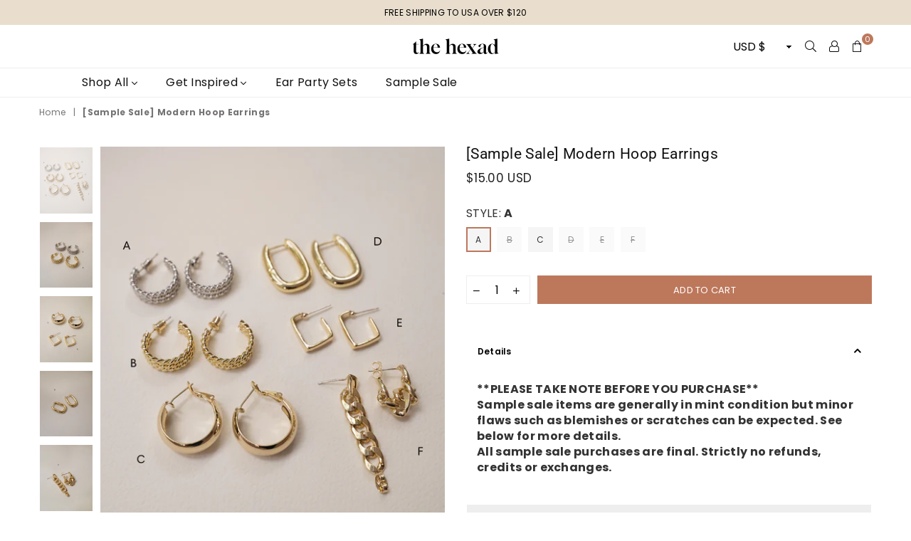

--- FILE ---
content_type: text/html; charset=utf-8
request_url: https://www.thehexad.com/products/sample-sale-modern-hoop-earrings
body_size: 28197
content:
 <!doctype html>
<!--[if IE 9]> <html class="ie9 no-js" lang="en" > <![endif]-->
<!--[if (gt IE 9)|!(IE)]><!--> <html class="no-js" lang="en" > <!--<![endif]-->



<head>
<!-- Google tag (gtag.js) -->
<script async src="https://www.googletagmanager.com/gtag/js?id=G-9L5HSBHP4G"></script>
<script>
  window.dataLayer = window.dataLayer || [];
  function gtag(){dataLayer.push(arguments);}
  gtag('js', new Date());

  gtag('config', 'G-9L5HSBHP4G');
</script>
<meta name="p:domain_verify" content="bff65fca6e643f587aeb619d25b357de"/><meta charset="utf-8"><meta http-equiv="X-UA-Compatible" content="IE=edge,chrome=1"><meta name="viewport" content="width=device-width, initial-scale=1.0, maximum-scale=1.0, user-scalable=no"><meta name="theme-color" content="#bd785c"><meta name="format-detection" content="telephone=no"><link rel="canonical" href="https://www.thehexad.com/products/sample-sale-modern-hoop-earrings"><link rel="preconnect" href="//fonts.shopifycdn.com/" crossorigin><link rel="preconnect" href="//cdn.shopify.com/" crossorigin><link rel="preconnect" href="//v.shopify.com/" crossorigin><link rel="dns-prefetch" href="//www.thehexad.com" crossorigin><link rel="dns-prefetch" href="//the-hexad.myshopify.com" crossorigin><link rel="dns-prefetch" href="//cdn.shopify.com" crossorigin><link rel="dns-prefetch" href="//v.shopify.com" crossorigin><link rel="dns-prefetch" href="//fonts.shopifycdn.com" crossorigin><link rel="preload" as="style" href="//www.thehexad.com/cdn/shop/t/8/assets/default.css?v=174588368238029789301714635170"><link rel="preload" as="style" href="//www.thehexad.com/cdn/shop/t/8/assets/theme.scss.css?v=39523136969696470541766071402"><link rel="shortcut icon" href="//www.thehexad.com/cdn/shop/files/hexad_favicon_426f28f0-e079-443c-866b-3967a85a8bae_32x32.png?v=1709820330" type="image/png"><title>[Sample Sale] Modern Hoop Earrings&ndash; The Hexad</title><meta name="description" content="2020 sample sale"><!-- /snippets/social-meta-tags.liquid --> <meta name="keywords" content="The Hexad, www.thehexad.com" /><meta name="author" content="The Hexad"><meta property="og:site_name" content="The Hexad"><meta property="og:url" content="https://www.thehexad.com/products/sample-sale-modern-hoop-earrings"><meta property="og:title" content="[Sample Sale] Modern Hoop Earrings"><meta property="og:type" content="product"><meta property="og:description" content="2020 sample sale"><meta property="og:price:amount" content="10.00"><meta property="og:price:currency" content="USD"><meta property="og:image" content="http://www.thehexad.com/cdn/shop/products/modern1_1200x1200.jpg?v=1635144157"><meta property="og:image" content="http://www.thehexad.com/cdn/shop/products/modern2_1200x1200.jpg?v=1635144156"><meta property="og:image" content="http://www.thehexad.com/cdn/shop/products/modern3_1200x1200.jpg?v=1635144157"><meta property="og:image:secure_url" content="https://www.thehexad.com/cdn/shop/products/modern1_1200x1200.jpg?v=1635144157"><meta property="og:image:secure_url" content="https://www.thehexad.com/cdn/shop/products/modern2_1200x1200.jpg?v=1635144156"><meta property="og:image:secure_url" content="https://www.thehexad.com/cdn/shop/products/modern3_1200x1200.jpg?v=1635144157"><meta name="twitter:card" content="summary_large_image"><meta name="twitter:title" content="[Sample Sale] Modern Hoop Earrings"><meta name="twitter:description" content="2020 sample sale">

  <!-- css -->
  <link href="//www.thehexad.com/cdn/shop/t/8/assets/default.css?v=174588368238029789301714635170" rel="stylesheet" type="text/css" media="all" />
  <link href="//www.thehexad.com/cdn/shop/t/8/assets/theme.scss.css?v=39523136969696470541766071402" rel="stylesheet" type="text/css" media="all" />

  <!-- main js -->
  <script src="//www.thehexad.com/cdn/shop/t/8/assets/jquery.min.js?v=98014222988859431451714635171"></script>
  <script>
    var theme = {
      strings: {
        addToCart: "Add to cart", soldOut: "Sold out", unavailable: "Unavailable",
        showMore: "Show More", showLess: "Show Less"
      },
      moneyFormat:"\u003cspan class=money\u003e${{amount}} USD\u003c\/span\u003e",currencyFormat:"money_with_currency_format",shopCurrency:"USD",mlcurrency:false,autoCurrencies:false,money_currency_format:"${{amount}} USD",money_format:"${{amount}} USD",
      ajax_cart:true,fixedHeader:true,animation:false,animationMobile:true,searchresult:"See all Results",wlAvailable:"Available in Wishlist",rtl:false,days:"Days",hours:"Hrs",minuts:"Min",seconds:"Sec",sun:"Sunday",mon:"Monday",tue:"Tuesday",wed:"Wednesday",thu:"Thursday",fri:"Friday",sat:"Saturday",jan:"January",feb:"February",mar:"March",apr:"April",may:"May",jun:"June",jul:"July",aug:"August",sep:"September",oct:"October",nov:"November",dec:"December",}
    document.documentElement.className = document.documentElement.className.replace('no-js', 'js');var designmode = false;</script>

  <!--[if (lte IE 9) ]><script src="//www.thehexad.com/cdn/shop/t/8/assets/match-media.min.js?v=22265819453975888031714635171" type="text/javascript"></script><![endif]-->
  <script src="//www.thehexad.com/cdn/shop/t/8/assets/vendor.min.js?v=124176343689445626311714635171" defer="defer"></script><script src="//www.thehexad.com/cdn/shopifycloud/storefront/assets/themes_support/option_selection-b017cd28.js" async></script>
  <script>window.performance && window.performance.mark && window.performance.mark('shopify.content_for_header.start');</script><meta name="facebook-domain-verification" content="lidt8kzi6npj39clr31b4meqyfq0lv">
<meta name="facebook-domain-verification" content="z646k4wji3li9zx5wa29m656ebxapc">
<meta id="shopify-digital-wallet" name="shopify-digital-wallet" content="/12567495/digital_wallets/dialog">
<meta name="shopify-checkout-api-token" content="3fbbae76f68f396e384e08653b686a96">
<meta id="in-context-paypal-metadata" data-shop-id="12567495" data-venmo-supported="false" data-environment="production" data-locale="en_US" data-paypal-v4="true" data-currency="USD">
<link rel="alternate" type="application/json+oembed" href="https://www.thehexad.com/products/sample-sale-modern-hoop-earrings.oembed">
<script async="async" src="/checkouts/internal/preloads.js?locale=en-US"></script>
<link rel="preconnect" href="https://shop.app" crossorigin="anonymous">
<script async="async" src="https://shop.app/checkouts/internal/preloads.js?locale=en-US&shop_id=12567495" crossorigin="anonymous"></script>
<script id="apple-pay-shop-capabilities" type="application/json">{"shopId":12567495,"countryCode":"SG","currencyCode":"USD","merchantCapabilities":["supports3DS"],"merchantId":"gid:\/\/shopify\/Shop\/12567495","merchantName":"The Hexad","requiredBillingContactFields":["postalAddress","email","phone"],"requiredShippingContactFields":["postalAddress","email","phone"],"shippingType":"shipping","supportedNetworks":["visa","masterCard","amex"],"total":{"type":"pending","label":"The Hexad","amount":"1.00"},"shopifyPaymentsEnabled":true,"supportsSubscriptions":true}</script>
<script id="shopify-features" type="application/json">{"accessToken":"3fbbae76f68f396e384e08653b686a96","betas":["rich-media-storefront-analytics"],"domain":"www.thehexad.com","predictiveSearch":true,"shopId":12567495,"locale":"en"}</script>
<script>var Shopify = Shopify || {};
Shopify.shop = "the-hexad.myshopify.com";
Shopify.locale = "en";
Shopify.currency = {"active":"USD","rate":"1.0"};
Shopify.country = "US";
Shopify.theme = {"name":"02may2024 (copy of Avone theme)","id":128935493697,"schema_name":null,"schema_version":null,"theme_store_id":null,"role":"main"};
Shopify.theme.handle = "null";
Shopify.theme.style = {"id":null,"handle":null};
Shopify.cdnHost = "www.thehexad.com/cdn";
Shopify.routes = Shopify.routes || {};
Shopify.routes.root = "/";</script>
<script type="module">!function(o){(o.Shopify=o.Shopify||{}).modules=!0}(window);</script>
<script>!function(o){function n(){var o=[];function n(){o.push(Array.prototype.slice.apply(arguments))}return n.q=o,n}var t=o.Shopify=o.Shopify||{};t.loadFeatures=n(),t.autoloadFeatures=n()}(window);</script>
<script>
  window.ShopifyPay = window.ShopifyPay || {};
  window.ShopifyPay.apiHost = "shop.app\/pay";
  window.ShopifyPay.redirectState = null;
</script>
<script id="shop-js-analytics" type="application/json">{"pageType":"product"}</script>
<script defer="defer" async type="module" src="//www.thehexad.com/cdn/shopifycloud/shop-js/modules/v2/client.init-shop-cart-sync_BN7fPSNr.en.esm.js"></script>
<script defer="defer" async type="module" src="//www.thehexad.com/cdn/shopifycloud/shop-js/modules/v2/chunk.common_Cbph3Kss.esm.js"></script>
<script defer="defer" async type="module" src="//www.thehexad.com/cdn/shopifycloud/shop-js/modules/v2/chunk.modal_DKumMAJ1.esm.js"></script>
<script type="module">
  await import("//www.thehexad.com/cdn/shopifycloud/shop-js/modules/v2/client.init-shop-cart-sync_BN7fPSNr.en.esm.js");
await import("//www.thehexad.com/cdn/shopifycloud/shop-js/modules/v2/chunk.common_Cbph3Kss.esm.js");
await import("//www.thehexad.com/cdn/shopifycloud/shop-js/modules/v2/chunk.modal_DKumMAJ1.esm.js");

  window.Shopify.SignInWithShop?.initShopCartSync?.({"fedCMEnabled":true,"windoidEnabled":true});

</script>
<script>
  window.Shopify = window.Shopify || {};
  if (!window.Shopify.featureAssets) window.Shopify.featureAssets = {};
  window.Shopify.featureAssets['shop-js'] = {"shop-cart-sync":["modules/v2/client.shop-cart-sync_CJVUk8Jm.en.esm.js","modules/v2/chunk.common_Cbph3Kss.esm.js","modules/v2/chunk.modal_DKumMAJ1.esm.js"],"init-fed-cm":["modules/v2/client.init-fed-cm_7Fvt41F4.en.esm.js","modules/v2/chunk.common_Cbph3Kss.esm.js","modules/v2/chunk.modal_DKumMAJ1.esm.js"],"init-shop-email-lookup-coordinator":["modules/v2/client.init-shop-email-lookup-coordinator_Cc088_bR.en.esm.js","modules/v2/chunk.common_Cbph3Kss.esm.js","modules/v2/chunk.modal_DKumMAJ1.esm.js"],"init-windoid":["modules/v2/client.init-windoid_hPopwJRj.en.esm.js","modules/v2/chunk.common_Cbph3Kss.esm.js","modules/v2/chunk.modal_DKumMAJ1.esm.js"],"shop-button":["modules/v2/client.shop-button_B0jaPSNF.en.esm.js","modules/v2/chunk.common_Cbph3Kss.esm.js","modules/v2/chunk.modal_DKumMAJ1.esm.js"],"shop-cash-offers":["modules/v2/client.shop-cash-offers_DPIskqss.en.esm.js","modules/v2/chunk.common_Cbph3Kss.esm.js","modules/v2/chunk.modal_DKumMAJ1.esm.js"],"shop-toast-manager":["modules/v2/client.shop-toast-manager_CK7RT69O.en.esm.js","modules/v2/chunk.common_Cbph3Kss.esm.js","modules/v2/chunk.modal_DKumMAJ1.esm.js"],"init-shop-cart-sync":["modules/v2/client.init-shop-cart-sync_BN7fPSNr.en.esm.js","modules/v2/chunk.common_Cbph3Kss.esm.js","modules/v2/chunk.modal_DKumMAJ1.esm.js"],"init-customer-accounts-sign-up":["modules/v2/client.init-customer-accounts-sign-up_CfPf4CXf.en.esm.js","modules/v2/client.shop-login-button_DeIztwXF.en.esm.js","modules/v2/chunk.common_Cbph3Kss.esm.js","modules/v2/chunk.modal_DKumMAJ1.esm.js"],"pay-button":["modules/v2/client.pay-button_CgIwFSYN.en.esm.js","modules/v2/chunk.common_Cbph3Kss.esm.js","modules/v2/chunk.modal_DKumMAJ1.esm.js"],"init-customer-accounts":["modules/v2/client.init-customer-accounts_DQ3x16JI.en.esm.js","modules/v2/client.shop-login-button_DeIztwXF.en.esm.js","modules/v2/chunk.common_Cbph3Kss.esm.js","modules/v2/chunk.modal_DKumMAJ1.esm.js"],"avatar":["modules/v2/client.avatar_BTnouDA3.en.esm.js"],"init-shop-for-new-customer-accounts":["modules/v2/client.init-shop-for-new-customer-accounts_CsZy_esa.en.esm.js","modules/v2/client.shop-login-button_DeIztwXF.en.esm.js","modules/v2/chunk.common_Cbph3Kss.esm.js","modules/v2/chunk.modal_DKumMAJ1.esm.js"],"shop-follow-button":["modules/v2/client.shop-follow-button_BRMJjgGd.en.esm.js","modules/v2/chunk.common_Cbph3Kss.esm.js","modules/v2/chunk.modal_DKumMAJ1.esm.js"],"checkout-modal":["modules/v2/client.checkout-modal_B9Drz_yf.en.esm.js","modules/v2/chunk.common_Cbph3Kss.esm.js","modules/v2/chunk.modal_DKumMAJ1.esm.js"],"shop-login-button":["modules/v2/client.shop-login-button_DeIztwXF.en.esm.js","modules/v2/chunk.common_Cbph3Kss.esm.js","modules/v2/chunk.modal_DKumMAJ1.esm.js"],"lead-capture":["modules/v2/client.lead-capture_DXYzFM3R.en.esm.js","modules/v2/chunk.common_Cbph3Kss.esm.js","modules/v2/chunk.modal_DKumMAJ1.esm.js"],"shop-login":["modules/v2/client.shop-login_CA5pJqmO.en.esm.js","modules/v2/chunk.common_Cbph3Kss.esm.js","modules/v2/chunk.modal_DKumMAJ1.esm.js"],"payment-terms":["modules/v2/client.payment-terms_BxzfvcZJ.en.esm.js","modules/v2/chunk.common_Cbph3Kss.esm.js","modules/v2/chunk.modal_DKumMAJ1.esm.js"]};
</script>
<script>(function() {
  var isLoaded = false;
  function asyncLoad() {
    if (isLoaded) return;
    isLoaded = true;
    var urls = ["https:\/\/chimpstatic.com\/mcjs-connected\/js\/users\/beaf4fabdd2397cea7abbd717\/f1d24fb6584467b081324687f.js?shop=the-hexad.myshopify.com"];
    for (var i = 0; i < urls.length; i++) {
      var s = document.createElement('script');
      s.type = 'text/javascript';
      s.async = true;
      s.src = urls[i];
      var x = document.getElementsByTagName('script')[0];
      x.parentNode.insertBefore(s, x);
    }
  };
  if(window.attachEvent) {
    window.attachEvent('onload', asyncLoad);
  } else {
    window.addEventListener('load', asyncLoad, false);
  }
})();</script>
<script id="__st">var __st={"a":12567495,"offset":28800,"reqid":"56532a5b-0457-4ab6-9f76-d0c8e8b2d3e3-1769904087","pageurl":"www.thehexad.com\/products\/sample-sale-modern-hoop-earrings","u":"c28aa164fa82","p":"product","rtyp":"product","rid":4662056648769};</script>
<script>window.ShopifyPaypalV4VisibilityTracking = true;</script>
<script id="captcha-bootstrap">!function(){'use strict';const t='contact',e='account',n='new_comment',o=[[t,t],['blogs',n],['comments',n],[t,'customer']],c=[[e,'customer_login'],[e,'guest_login'],[e,'recover_customer_password'],[e,'create_customer']],r=t=>t.map((([t,e])=>`form[action*='/${t}']:not([data-nocaptcha='true']) input[name='form_type'][value='${e}']`)).join(','),a=t=>()=>t?[...document.querySelectorAll(t)].map((t=>t.form)):[];function s(){const t=[...o],e=r(t);return a(e)}const i='password',u='form_key',d=['recaptcha-v3-token','g-recaptcha-response','h-captcha-response',i],f=()=>{try{return window.sessionStorage}catch{return}},m='__shopify_v',_=t=>t.elements[u];function p(t,e,n=!1){try{const o=window.sessionStorage,c=JSON.parse(o.getItem(e)),{data:r}=function(t){const{data:e,action:n}=t;return t[m]||n?{data:e,action:n}:{data:t,action:n}}(c);for(const[e,n]of Object.entries(r))t.elements[e]&&(t.elements[e].value=n);n&&o.removeItem(e)}catch(o){console.error('form repopulation failed',{error:o})}}const l='form_type',E='cptcha';function T(t){t.dataset[E]=!0}const w=window,h=w.document,L='Shopify',v='ce_forms',y='captcha';let A=!1;((t,e)=>{const n=(g='f06e6c50-85a8-45c8-87d0-21a2b65856fe',I='https://cdn.shopify.com/shopifycloud/storefront-forms-hcaptcha/ce_storefront_forms_captcha_hcaptcha.v1.5.2.iife.js',D={infoText:'Protected by hCaptcha',privacyText:'Privacy',termsText:'Terms'},(t,e,n)=>{const o=w[L][v],c=o.bindForm;if(c)return c(t,g,e,D).then(n);var r;o.q.push([[t,g,e,D],n]),r=I,A||(h.body.append(Object.assign(h.createElement('script'),{id:'captcha-provider',async:!0,src:r})),A=!0)});var g,I,D;w[L]=w[L]||{},w[L][v]=w[L][v]||{},w[L][v].q=[],w[L][y]=w[L][y]||{},w[L][y].protect=function(t,e){n(t,void 0,e),T(t)},Object.freeze(w[L][y]),function(t,e,n,w,h,L){const[v,y,A,g]=function(t,e,n){const i=e?o:[],u=t?c:[],d=[...i,...u],f=r(d),m=r(i),_=r(d.filter((([t,e])=>n.includes(e))));return[a(f),a(m),a(_),s()]}(w,h,L),I=t=>{const e=t.target;return e instanceof HTMLFormElement?e:e&&e.form},D=t=>v().includes(t);t.addEventListener('submit',(t=>{const e=I(t);if(!e)return;const n=D(e)&&!e.dataset.hcaptchaBound&&!e.dataset.recaptchaBound,o=_(e),c=g().includes(e)&&(!o||!o.value);(n||c)&&t.preventDefault(),c&&!n&&(function(t){try{if(!f())return;!function(t){const e=f();if(!e)return;const n=_(t);if(!n)return;const o=n.value;o&&e.removeItem(o)}(t);const e=Array.from(Array(32),(()=>Math.random().toString(36)[2])).join('');!function(t,e){_(t)||t.append(Object.assign(document.createElement('input'),{type:'hidden',name:u})),t.elements[u].value=e}(t,e),function(t,e){const n=f();if(!n)return;const o=[...t.querySelectorAll(`input[type='${i}']`)].map((({name:t})=>t)),c=[...d,...o],r={};for(const[a,s]of new FormData(t).entries())c.includes(a)||(r[a]=s);n.setItem(e,JSON.stringify({[m]:1,action:t.action,data:r}))}(t,e)}catch(e){console.error('failed to persist form',e)}}(e),e.submit())}));const S=(t,e)=>{t&&!t.dataset[E]&&(n(t,e.some((e=>e===t))),T(t))};for(const o of['focusin','change'])t.addEventListener(o,(t=>{const e=I(t);D(e)&&S(e,y())}));const B=e.get('form_key'),M=e.get(l),P=B&&M;t.addEventListener('DOMContentLoaded',(()=>{const t=y();if(P)for(const e of t)e.elements[l].value===M&&p(e,B);[...new Set([...A(),...v().filter((t=>'true'===t.dataset.shopifyCaptcha))])].forEach((e=>S(e,t)))}))}(h,new URLSearchParams(w.location.search),n,t,e,['guest_login'])})(!0,!0)}();</script>
<script integrity="sha256-4kQ18oKyAcykRKYeNunJcIwy7WH5gtpwJnB7kiuLZ1E=" data-source-attribution="shopify.loadfeatures" defer="defer" src="//www.thehexad.com/cdn/shopifycloud/storefront/assets/storefront/load_feature-a0a9edcb.js" crossorigin="anonymous"></script>
<script crossorigin="anonymous" defer="defer" src="//www.thehexad.com/cdn/shopifycloud/storefront/assets/shopify_pay/storefront-65b4c6d7.js?v=20250812"></script>
<script data-source-attribution="shopify.dynamic_checkout.dynamic.init">var Shopify=Shopify||{};Shopify.PaymentButton=Shopify.PaymentButton||{isStorefrontPortableWallets:!0,init:function(){window.Shopify.PaymentButton.init=function(){};var t=document.createElement("script");t.src="https://www.thehexad.com/cdn/shopifycloud/portable-wallets/latest/portable-wallets.en.js",t.type="module",document.head.appendChild(t)}};
</script>
<script data-source-attribution="shopify.dynamic_checkout.buyer_consent">
  function portableWalletsHideBuyerConsent(e){var t=document.getElementById("shopify-buyer-consent"),n=document.getElementById("shopify-subscription-policy-button");t&&n&&(t.classList.add("hidden"),t.setAttribute("aria-hidden","true"),n.removeEventListener("click",e))}function portableWalletsShowBuyerConsent(e){var t=document.getElementById("shopify-buyer-consent"),n=document.getElementById("shopify-subscription-policy-button");t&&n&&(t.classList.remove("hidden"),t.removeAttribute("aria-hidden"),n.addEventListener("click",e))}window.Shopify?.PaymentButton&&(window.Shopify.PaymentButton.hideBuyerConsent=portableWalletsHideBuyerConsent,window.Shopify.PaymentButton.showBuyerConsent=portableWalletsShowBuyerConsent);
</script>
<script data-source-attribution="shopify.dynamic_checkout.cart.bootstrap">document.addEventListener("DOMContentLoaded",(function(){function t(){return document.querySelector("shopify-accelerated-checkout-cart, shopify-accelerated-checkout")}if(t())Shopify.PaymentButton.init();else{new MutationObserver((function(e,n){t()&&(Shopify.PaymentButton.init(),n.disconnect())})).observe(document.body,{childList:!0,subtree:!0})}}));
</script>
<link id="shopify-accelerated-checkout-styles" rel="stylesheet" media="screen" href="https://www.thehexad.com/cdn/shopifycloud/portable-wallets/latest/accelerated-checkout-backwards-compat.css" crossorigin="anonymous">
<style id="shopify-accelerated-checkout-cart">
        #shopify-buyer-consent {
  margin-top: 1em;
  display: inline-block;
  width: 100%;
}

#shopify-buyer-consent.hidden {
  display: none;
}

#shopify-subscription-policy-button {
  background: none;
  border: none;
  padding: 0;
  text-decoration: underline;
  font-size: inherit;
  cursor: pointer;
}

#shopify-subscription-policy-button::before {
  box-shadow: none;
}

      </style>

<script>window.performance && window.performance.mark && window.performance.mark('shopify.content_for_header.end');</script>
  
  


  
<link href="https://monorail-edge.shopifysvc.com" rel="dns-prefetch">
<script>(function(){if ("sendBeacon" in navigator && "performance" in window) {try {var session_token_from_headers = performance.getEntriesByType('navigation')[0].serverTiming.find(x => x.name == '_s').description;} catch {var session_token_from_headers = undefined;}var session_cookie_matches = document.cookie.match(/_shopify_s=([^;]*)/);var session_token_from_cookie = session_cookie_matches && session_cookie_matches.length === 2 ? session_cookie_matches[1] : "";var session_token = session_token_from_headers || session_token_from_cookie || "";function handle_abandonment_event(e) {var entries = performance.getEntries().filter(function(entry) {return /monorail-edge.shopifysvc.com/.test(entry.name);});if (!window.abandonment_tracked && entries.length === 0) {window.abandonment_tracked = true;var currentMs = Date.now();var navigation_start = performance.timing.navigationStart;var payload = {shop_id: 12567495,url: window.location.href,navigation_start,duration: currentMs - navigation_start,session_token,page_type: "product"};window.navigator.sendBeacon("https://monorail-edge.shopifysvc.com/v1/produce", JSON.stringify({schema_id: "online_store_buyer_site_abandonment/1.1",payload: payload,metadata: {event_created_at_ms: currentMs,event_sent_at_ms: currentMs}}));}}window.addEventListener('pagehide', handle_abandonment_event);}}());</script>
<script id="web-pixels-manager-setup">(function e(e,d,r,n,o){if(void 0===o&&(o={}),!Boolean(null===(a=null===(i=window.Shopify)||void 0===i?void 0:i.analytics)||void 0===a?void 0:a.replayQueue)){var i,a;window.Shopify=window.Shopify||{};var t=window.Shopify;t.analytics=t.analytics||{};var s=t.analytics;s.replayQueue=[],s.publish=function(e,d,r){return s.replayQueue.push([e,d,r]),!0};try{self.performance.mark("wpm:start")}catch(e){}var l=function(){var e={modern:/Edge?\/(1{2}[4-9]|1[2-9]\d|[2-9]\d{2}|\d{4,})\.\d+(\.\d+|)|Firefox\/(1{2}[4-9]|1[2-9]\d|[2-9]\d{2}|\d{4,})\.\d+(\.\d+|)|Chrom(ium|e)\/(9{2}|\d{3,})\.\d+(\.\d+|)|(Maci|X1{2}).+ Version\/(15\.\d+|(1[6-9]|[2-9]\d|\d{3,})\.\d+)([,.]\d+|)( \(\w+\)|)( Mobile\/\w+|) Safari\/|Chrome.+OPR\/(9{2}|\d{3,})\.\d+\.\d+|(CPU[ +]OS|iPhone[ +]OS|CPU[ +]iPhone|CPU IPhone OS|CPU iPad OS)[ +]+(15[._]\d+|(1[6-9]|[2-9]\d|\d{3,})[._]\d+)([._]\d+|)|Android:?[ /-](13[3-9]|1[4-9]\d|[2-9]\d{2}|\d{4,})(\.\d+|)(\.\d+|)|Android.+Firefox\/(13[5-9]|1[4-9]\d|[2-9]\d{2}|\d{4,})\.\d+(\.\d+|)|Android.+Chrom(ium|e)\/(13[3-9]|1[4-9]\d|[2-9]\d{2}|\d{4,})\.\d+(\.\d+|)|SamsungBrowser\/([2-9]\d|\d{3,})\.\d+/,legacy:/Edge?\/(1[6-9]|[2-9]\d|\d{3,})\.\d+(\.\d+|)|Firefox\/(5[4-9]|[6-9]\d|\d{3,})\.\d+(\.\d+|)|Chrom(ium|e)\/(5[1-9]|[6-9]\d|\d{3,})\.\d+(\.\d+|)([\d.]+$|.*Safari\/(?![\d.]+ Edge\/[\d.]+$))|(Maci|X1{2}).+ Version\/(10\.\d+|(1[1-9]|[2-9]\d|\d{3,})\.\d+)([,.]\d+|)( \(\w+\)|)( Mobile\/\w+|) Safari\/|Chrome.+OPR\/(3[89]|[4-9]\d|\d{3,})\.\d+\.\d+|(CPU[ +]OS|iPhone[ +]OS|CPU[ +]iPhone|CPU IPhone OS|CPU iPad OS)[ +]+(10[._]\d+|(1[1-9]|[2-9]\d|\d{3,})[._]\d+)([._]\d+|)|Android:?[ /-](13[3-9]|1[4-9]\d|[2-9]\d{2}|\d{4,})(\.\d+|)(\.\d+|)|Mobile Safari.+OPR\/([89]\d|\d{3,})\.\d+\.\d+|Android.+Firefox\/(13[5-9]|1[4-9]\d|[2-9]\d{2}|\d{4,})\.\d+(\.\d+|)|Android.+Chrom(ium|e)\/(13[3-9]|1[4-9]\d|[2-9]\d{2}|\d{4,})\.\d+(\.\d+|)|Android.+(UC? ?Browser|UCWEB|U3)[ /]?(15\.([5-9]|\d{2,})|(1[6-9]|[2-9]\d|\d{3,})\.\d+)\.\d+|SamsungBrowser\/(5\.\d+|([6-9]|\d{2,})\.\d+)|Android.+MQ{2}Browser\/(14(\.(9|\d{2,})|)|(1[5-9]|[2-9]\d|\d{3,})(\.\d+|))(\.\d+|)|K[Aa][Ii]OS\/(3\.\d+|([4-9]|\d{2,})\.\d+)(\.\d+|)/},d=e.modern,r=e.legacy,n=navigator.userAgent;return n.match(d)?"modern":n.match(r)?"legacy":"unknown"}(),u="modern"===l?"modern":"legacy",c=(null!=n?n:{modern:"",legacy:""})[u],f=function(e){return[e.baseUrl,"/wpm","/b",e.hashVersion,"modern"===e.buildTarget?"m":"l",".js"].join("")}({baseUrl:d,hashVersion:r,buildTarget:u}),m=function(e){var d=e.version,r=e.bundleTarget,n=e.surface,o=e.pageUrl,i=e.monorailEndpoint;return{emit:function(e){var a=e.status,t=e.errorMsg,s=(new Date).getTime(),l=JSON.stringify({metadata:{event_sent_at_ms:s},events:[{schema_id:"web_pixels_manager_load/3.1",payload:{version:d,bundle_target:r,page_url:o,status:a,surface:n,error_msg:t},metadata:{event_created_at_ms:s}}]});if(!i)return console&&console.warn&&console.warn("[Web Pixels Manager] No Monorail endpoint provided, skipping logging."),!1;try{return self.navigator.sendBeacon.bind(self.navigator)(i,l)}catch(e){}var u=new XMLHttpRequest;try{return u.open("POST",i,!0),u.setRequestHeader("Content-Type","text/plain"),u.send(l),!0}catch(e){return console&&console.warn&&console.warn("[Web Pixels Manager] Got an unhandled error while logging to Monorail."),!1}}}}({version:r,bundleTarget:l,surface:e.surface,pageUrl:self.location.href,monorailEndpoint:e.monorailEndpoint});try{o.browserTarget=l,function(e){var d=e.src,r=e.async,n=void 0===r||r,o=e.onload,i=e.onerror,a=e.sri,t=e.scriptDataAttributes,s=void 0===t?{}:t,l=document.createElement("script"),u=document.querySelector("head"),c=document.querySelector("body");if(l.async=n,l.src=d,a&&(l.integrity=a,l.crossOrigin="anonymous"),s)for(var f in s)if(Object.prototype.hasOwnProperty.call(s,f))try{l.dataset[f]=s[f]}catch(e){}if(o&&l.addEventListener("load",o),i&&l.addEventListener("error",i),u)u.appendChild(l);else{if(!c)throw new Error("Did not find a head or body element to append the script");c.appendChild(l)}}({src:f,async:!0,onload:function(){if(!function(){var e,d;return Boolean(null===(d=null===(e=window.Shopify)||void 0===e?void 0:e.analytics)||void 0===d?void 0:d.initialized)}()){var d=window.webPixelsManager.init(e)||void 0;if(d){var r=window.Shopify.analytics;r.replayQueue.forEach((function(e){var r=e[0],n=e[1],o=e[2];d.publishCustomEvent(r,n,o)})),r.replayQueue=[],r.publish=d.publishCustomEvent,r.visitor=d.visitor,r.initialized=!0}}},onerror:function(){return m.emit({status:"failed",errorMsg:"".concat(f," has failed to load")})},sri:function(e){var d=/^sha384-[A-Za-z0-9+/=]+$/;return"string"==typeof e&&d.test(e)}(c)?c:"",scriptDataAttributes:o}),m.emit({status:"loading"})}catch(e){m.emit({status:"failed",errorMsg:(null==e?void 0:e.message)||"Unknown error"})}}})({shopId: 12567495,storefrontBaseUrl: "https://www.thehexad.com",extensionsBaseUrl: "https://extensions.shopifycdn.com/cdn/shopifycloud/web-pixels-manager",monorailEndpoint: "https://monorail-edge.shopifysvc.com/unstable/produce_batch",surface: "storefront-renderer",enabledBetaFlags: ["2dca8a86"],webPixelsConfigList: [{"id":"163708993","configuration":"{\"pixel_id\":\"696610620493300\",\"pixel_type\":\"facebook_pixel\",\"metaapp_system_user_token\":\"-\"}","eventPayloadVersion":"v1","runtimeContext":"OPEN","scriptVersion":"ca16bc87fe92b6042fbaa3acc2fbdaa6","type":"APP","apiClientId":2329312,"privacyPurposes":["ANALYTICS","MARKETING","SALE_OF_DATA"],"dataSharingAdjustments":{"protectedCustomerApprovalScopes":["read_customer_address","read_customer_email","read_customer_name","read_customer_personal_data","read_customer_phone"]}},{"id":"66256961","eventPayloadVersion":"v1","runtimeContext":"LAX","scriptVersion":"1","type":"CUSTOM","privacyPurposes":["ANALYTICS"],"name":"Google Analytics tag (migrated)"},{"id":"shopify-app-pixel","configuration":"{}","eventPayloadVersion":"v1","runtimeContext":"STRICT","scriptVersion":"0450","apiClientId":"shopify-pixel","type":"APP","privacyPurposes":["ANALYTICS","MARKETING"]},{"id":"shopify-custom-pixel","eventPayloadVersion":"v1","runtimeContext":"LAX","scriptVersion":"0450","apiClientId":"shopify-pixel","type":"CUSTOM","privacyPurposes":["ANALYTICS","MARKETING"]}],isMerchantRequest: false,initData: {"shop":{"name":"The Hexad","paymentSettings":{"currencyCode":"USD"},"myshopifyDomain":"the-hexad.myshopify.com","countryCode":"SG","storefrontUrl":"https:\/\/www.thehexad.com"},"customer":null,"cart":null,"checkout":null,"productVariants":[{"price":{"amount":15.0,"currencyCode":"USD"},"product":{"title":"[Sample Sale] Modern Hoop Earrings","vendor":"THE HEXAD","id":"4662056648769","untranslatedTitle":"[Sample Sale] Modern Hoop Earrings","url":"\/products\/sample-sale-modern-hoop-earrings","type":""},"id":"32374731178049","image":{"src":"\/\/www.thehexad.com\/cdn\/shop\/products\/modern1.jpg?v=1635144157"},"sku":null,"title":"A","untranslatedTitle":"A"},{"price":{"amount":15.0,"currencyCode":"USD"},"product":{"title":"[Sample Sale] Modern Hoop Earrings","vendor":"THE HEXAD","id":"4662056648769","untranslatedTitle":"[Sample Sale] Modern Hoop Earrings","url":"\/products\/sample-sale-modern-hoop-earrings","type":""},"id":"32374731210817","image":{"src":"\/\/www.thehexad.com\/cdn\/shop\/products\/modern1.jpg?v=1635144157"},"sku":null,"title":"B","untranslatedTitle":"B"},{"price":{"amount":15.0,"currencyCode":"USD"},"product":{"title":"[Sample Sale] Modern Hoop Earrings","vendor":"THE HEXAD","id":"4662056648769","untranslatedTitle":"[Sample Sale] Modern Hoop Earrings","url":"\/products\/sample-sale-modern-hoop-earrings","type":""},"id":"32374731243585","image":{"src":"\/\/www.thehexad.com\/cdn\/shop\/products\/modern1.jpg?v=1635144157"},"sku":null,"title":"C","untranslatedTitle":"C"},{"price":{"amount":16.0,"currencyCode":"USD"},"product":{"title":"[Sample Sale] Modern Hoop Earrings","vendor":"THE HEXAD","id":"4662056648769","untranslatedTitle":"[Sample Sale] Modern Hoop Earrings","url":"\/products\/sample-sale-modern-hoop-earrings","type":""},"id":"32374731276353","image":{"src":"\/\/www.thehexad.com\/cdn\/shop\/products\/modern1.jpg?v=1635144157"},"sku":null,"title":"D","untranslatedTitle":"D"},{"price":{"amount":12.0,"currencyCode":"USD"},"product":{"title":"[Sample Sale] Modern Hoop Earrings","vendor":"THE HEXAD","id":"4662056648769","untranslatedTitle":"[Sample Sale] Modern Hoop Earrings","url":"\/products\/sample-sale-modern-hoop-earrings","type":""},"id":"39482961395777","image":{"src":"\/\/www.thehexad.com\/cdn\/shop\/products\/modern1.jpg?v=1635144157"},"sku":"","title":"E","untranslatedTitle":"E"},{"price":{"amount":10.0,"currencyCode":"USD"},"product":{"title":"[Sample Sale] Modern Hoop Earrings","vendor":"THE HEXAD","id":"4662056648769","untranslatedTitle":"[Sample Sale] Modern Hoop Earrings","url":"\/products\/sample-sale-modern-hoop-earrings","type":""},"id":"39482961690689","image":{"src":"\/\/www.thehexad.com\/cdn\/shop\/products\/modern1.jpg?v=1635144157"},"sku":"","title":"F","untranslatedTitle":"F"}],"purchasingCompany":null},},"https://www.thehexad.com/cdn","1d2a099fw23dfb22ep557258f5m7a2edbae",{"modern":"","legacy":""},{"shopId":"12567495","storefrontBaseUrl":"https:\/\/www.thehexad.com","extensionBaseUrl":"https:\/\/extensions.shopifycdn.com\/cdn\/shopifycloud\/web-pixels-manager","surface":"storefront-renderer","enabledBetaFlags":"[\"2dca8a86\"]","isMerchantRequest":"false","hashVersion":"1d2a099fw23dfb22ep557258f5m7a2edbae","publish":"custom","events":"[[\"page_viewed\",{}],[\"product_viewed\",{\"productVariant\":{\"price\":{\"amount\":15.0,\"currencyCode\":\"USD\"},\"product\":{\"title\":\"[Sample Sale] Modern Hoop Earrings\",\"vendor\":\"THE HEXAD\",\"id\":\"4662056648769\",\"untranslatedTitle\":\"[Sample Sale] Modern Hoop Earrings\",\"url\":\"\/products\/sample-sale-modern-hoop-earrings\",\"type\":\"\"},\"id\":\"32374731178049\",\"image\":{\"src\":\"\/\/www.thehexad.com\/cdn\/shop\/products\/modern1.jpg?v=1635144157\"},\"sku\":null,\"title\":\"A\",\"untranslatedTitle\":\"A\"}}]]"});</script><script>
  window.ShopifyAnalytics = window.ShopifyAnalytics || {};
  window.ShopifyAnalytics.meta = window.ShopifyAnalytics.meta || {};
  window.ShopifyAnalytics.meta.currency = 'USD';
  var meta = {"product":{"id":4662056648769,"gid":"gid:\/\/shopify\/Product\/4662056648769","vendor":"THE HEXAD","type":"","handle":"sample-sale-modern-hoop-earrings","variants":[{"id":32374731178049,"price":1500,"name":"[Sample Sale] Modern Hoop Earrings - A","public_title":"A","sku":null},{"id":32374731210817,"price":1500,"name":"[Sample Sale] Modern Hoop Earrings - B","public_title":"B","sku":null},{"id":32374731243585,"price":1500,"name":"[Sample Sale] Modern Hoop Earrings - C","public_title":"C","sku":null},{"id":32374731276353,"price":1600,"name":"[Sample Sale] Modern Hoop Earrings - D","public_title":"D","sku":null},{"id":39482961395777,"price":1200,"name":"[Sample Sale] Modern Hoop Earrings - E","public_title":"E","sku":""},{"id":39482961690689,"price":1000,"name":"[Sample Sale] Modern Hoop Earrings - F","public_title":"F","sku":""}],"remote":false},"page":{"pageType":"product","resourceType":"product","resourceId":4662056648769,"requestId":"56532a5b-0457-4ab6-9f76-d0c8e8b2d3e3-1769904087"}};
  for (var attr in meta) {
    window.ShopifyAnalytics.meta[attr] = meta[attr];
  }
</script>
<script class="analytics">
  (function () {
    var customDocumentWrite = function(content) {
      var jquery = null;

      if (window.jQuery) {
        jquery = window.jQuery;
      } else if (window.Checkout && window.Checkout.$) {
        jquery = window.Checkout.$;
      }

      if (jquery) {
        jquery('body').append(content);
      }
    };

    var hasLoggedConversion = function(token) {
      if (token) {
        return document.cookie.indexOf('loggedConversion=' + token) !== -1;
      }
      return false;
    }

    var setCookieIfConversion = function(token) {
      if (token) {
        var twoMonthsFromNow = new Date(Date.now());
        twoMonthsFromNow.setMonth(twoMonthsFromNow.getMonth() + 2);

        document.cookie = 'loggedConversion=' + token + '; expires=' + twoMonthsFromNow;
      }
    }

    var trekkie = window.ShopifyAnalytics.lib = window.trekkie = window.trekkie || [];
    if (trekkie.integrations) {
      return;
    }
    trekkie.methods = [
      'identify',
      'page',
      'ready',
      'track',
      'trackForm',
      'trackLink'
    ];
    trekkie.factory = function(method) {
      return function() {
        var args = Array.prototype.slice.call(arguments);
        args.unshift(method);
        trekkie.push(args);
        return trekkie;
      };
    };
    for (var i = 0; i < trekkie.methods.length; i++) {
      var key = trekkie.methods[i];
      trekkie[key] = trekkie.factory(key);
    }
    trekkie.load = function(config) {
      trekkie.config = config || {};
      trekkie.config.initialDocumentCookie = document.cookie;
      var first = document.getElementsByTagName('script')[0];
      var script = document.createElement('script');
      script.type = 'text/javascript';
      script.onerror = function(e) {
        var scriptFallback = document.createElement('script');
        scriptFallback.type = 'text/javascript';
        scriptFallback.onerror = function(error) {
                var Monorail = {
      produce: function produce(monorailDomain, schemaId, payload) {
        var currentMs = new Date().getTime();
        var event = {
          schema_id: schemaId,
          payload: payload,
          metadata: {
            event_created_at_ms: currentMs,
            event_sent_at_ms: currentMs
          }
        };
        return Monorail.sendRequest("https://" + monorailDomain + "/v1/produce", JSON.stringify(event));
      },
      sendRequest: function sendRequest(endpointUrl, payload) {
        // Try the sendBeacon API
        if (window && window.navigator && typeof window.navigator.sendBeacon === 'function' && typeof window.Blob === 'function' && !Monorail.isIos12()) {
          var blobData = new window.Blob([payload], {
            type: 'text/plain'
          });

          if (window.navigator.sendBeacon(endpointUrl, blobData)) {
            return true;
          } // sendBeacon was not successful

        } // XHR beacon

        var xhr = new XMLHttpRequest();

        try {
          xhr.open('POST', endpointUrl);
          xhr.setRequestHeader('Content-Type', 'text/plain');
          xhr.send(payload);
        } catch (e) {
          console.log(e);
        }

        return false;
      },
      isIos12: function isIos12() {
        return window.navigator.userAgent.lastIndexOf('iPhone; CPU iPhone OS 12_') !== -1 || window.navigator.userAgent.lastIndexOf('iPad; CPU OS 12_') !== -1;
      }
    };
    Monorail.produce('monorail-edge.shopifysvc.com',
      'trekkie_storefront_load_errors/1.1',
      {shop_id: 12567495,
      theme_id: 128935493697,
      app_name: "storefront",
      context_url: window.location.href,
      source_url: "//www.thehexad.com/cdn/s/trekkie.storefront.c59ea00e0474b293ae6629561379568a2d7c4bba.min.js"});

        };
        scriptFallback.async = true;
        scriptFallback.src = '//www.thehexad.com/cdn/s/trekkie.storefront.c59ea00e0474b293ae6629561379568a2d7c4bba.min.js';
        first.parentNode.insertBefore(scriptFallback, first);
      };
      script.async = true;
      script.src = '//www.thehexad.com/cdn/s/trekkie.storefront.c59ea00e0474b293ae6629561379568a2d7c4bba.min.js';
      first.parentNode.insertBefore(script, first);
    };
    trekkie.load(
      {"Trekkie":{"appName":"storefront","development":false,"defaultAttributes":{"shopId":12567495,"isMerchantRequest":null,"themeId":128935493697,"themeCityHash":"11257546091497038354","contentLanguage":"en","currency":"USD","eventMetadataId":"2921fe41-6468-4227-be97-935ccbfc919d"},"isServerSideCookieWritingEnabled":true,"monorailRegion":"shop_domain","enabledBetaFlags":["65f19447","b5387b81"]},"Session Attribution":{},"S2S":{"facebookCapiEnabled":true,"source":"trekkie-storefront-renderer","apiClientId":580111}}
    );

    var loaded = false;
    trekkie.ready(function() {
      if (loaded) return;
      loaded = true;

      window.ShopifyAnalytics.lib = window.trekkie;

      var originalDocumentWrite = document.write;
      document.write = customDocumentWrite;
      try { window.ShopifyAnalytics.merchantGoogleAnalytics.call(this); } catch(error) {};
      document.write = originalDocumentWrite;

      window.ShopifyAnalytics.lib.page(null,{"pageType":"product","resourceType":"product","resourceId":4662056648769,"requestId":"56532a5b-0457-4ab6-9f76-d0c8e8b2d3e3-1769904087","shopifyEmitted":true});

      var match = window.location.pathname.match(/checkouts\/(.+)\/(thank_you|post_purchase)/)
      var token = match? match[1]: undefined;
      if (!hasLoggedConversion(token)) {
        setCookieIfConversion(token);
        window.ShopifyAnalytics.lib.track("Viewed Product",{"currency":"USD","variantId":32374731178049,"productId":4662056648769,"productGid":"gid:\/\/shopify\/Product\/4662056648769","name":"[Sample Sale] Modern Hoop Earrings - A","price":"15.00","sku":null,"brand":"THE HEXAD","variant":"A","category":"","nonInteraction":true,"remote":false},undefined,undefined,{"shopifyEmitted":true});
      window.ShopifyAnalytics.lib.track("monorail:\/\/trekkie_storefront_viewed_product\/1.1",{"currency":"USD","variantId":32374731178049,"productId":4662056648769,"productGid":"gid:\/\/shopify\/Product\/4662056648769","name":"[Sample Sale] Modern Hoop Earrings - A","price":"15.00","sku":null,"brand":"THE HEXAD","variant":"A","category":"","nonInteraction":true,"remote":false,"referer":"https:\/\/www.thehexad.com\/products\/sample-sale-modern-hoop-earrings"});
      }
    });


        var eventsListenerScript = document.createElement('script');
        eventsListenerScript.async = true;
        eventsListenerScript.src = "//www.thehexad.com/cdn/shopifycloud/storefront/assets/shop_events_listener-3da45d37.js";
        document.getElementsByTagName('head')[0].appendChild(eventsListenerScript);

})();</script>
  <script>
  if (!window.ga || (window.ga && typeof window.ga !== 'function')) {
    window.ga = function ga() {
      (window.ga.q = window.ga.q || []).push(arguments);
      if (window.Shopify && window.Shopify.analytics && typeof window.Shopify.analytics.publish === 'function') {
        window.Shopify.analytics.publish("ga_stub_called", {}, {sendTo: "google_osp_migration"});
      }
      console.error("Shopify's Google Analytics stub called with:", Array.from(arguments), "\nSee https://help.shopify.com/manual/promoting-marketing/pixels/pixel-migration#google for more information.");
    };
    if (window.Shopify && window.Shopify.analytics && typeof window.Shopify.analytics.publish === 'function') {
      window.Shopify.analytics.publish("ga_stub_initialized", {}, {sendTo: "google_osp_migration"});
    }
  }
</script>
<script
  defer
  src="https://www.thehexad.com/cdn/shopifycloud/perf-kit/shopify-perf-kit-3.1.0.min.js"
  data-application="storefront-renderer"
  data-shop-id="12567495"
  data-render-region="gcp-us-central1"
  data-page-type="product"
  data-theme-instance-id="128935493697"
  data-theme-name=""
  data-theme-version=""
  data-monorail-region="shop_domain"
  data-resource-timing-sampling-rate="10"
  data-shs="true"
  data-shs-beacon="true"
  data-shs-export-with-fetch="true"
  data-shs-logs-sample-rate="1"
  data-shs-beacon-endpoint="https://www.thehexad.com/api/collect"
></script>
</head>

<body id="sample-sale-modern-hoop-earrings" class="template-product lazyload"><div class="page-wrapper">




<div class="top-header-wrapper"><div class="top-header "><div class="header-txt middle-hdr text-center">FREE SHIPPING TO USA OVER $120</div></div></div><div id="header" data-section-id="header" data-section-type="header-section"><div id="headerWrapper" ><header class="site-header center nav-below"><div class="mobile-nav large-up--hide"><a href="#" class="hdicon js-mobile-nav-toggle open"><i class="ad ad-bars-l" aria-hidden="true"></i><i class="ad ad-times-l" aria-hidden="true"></i></a><a href="#" class="hdicon searchIco" title="Search"><i class="ad ad-search-l"></i></a></div><div class="txtBlock small--hide medium--hide"></div><div class="header-logo"><a href="/" itemprop="url" class="header-logo-link"><img src="//www.thehexad.com/cdn/shop/files/the-hexad_6c92abb0-d69e-40e5-b89d-a84cb9cd0c3e_500x.png?v=1614328543" alt="The Hexad" srcset="//www.thehexad.com/cdn/shop/files/the-hexad_6c92abb0-d69e-40e5-b89d-a84cb9cd0c3e_500x@2x.png?v=1614328543 1x, //www.thehexad.com/cdn/shop/files/the-hexad_6c92abb0-d69e-40e5-b89d-a84cb9cd0c3e.png?v=1614328543 1.1x"><span class="visually-hidden">The Hexad</span></a></div><div class="icons-col text-right"><div class="headCurrency small--hide medium--hide"><form method="post" action="/cart/update" id="currency_form" accept-charset="UTF-8" class="shopify-currency-form" enctype="multipart/form-data"><input type="hidden" name="form_type" value="currency" /><input type="hidden" name="utf8" value="✓" /><input type="hidden" name="return_to" value="/products/sample-sale-modern-hoop-earrings" /><select name="currency"><option value="AED">AED د.إ</option><option value="AFN">AFN ؋</option><option value="ALL">ALL L</option><option value="AMD">AMD դր.</option><option value="ANG">ANG ƒ</option><option value="AUD">AUD $</option><option value="AWG">AWG ƒ</option><option value="AZN">AZN ₼</option><option value="BAM">BAM КМ</option><option value="BBD">BBD $</option><option value="BDT">BDT ৳</option><option value="BIF">BIF Fr</option><option value="BND">BND $</option><option value="BOB">BOB Bs.</option><option value="BSD">BSD $</option><option value="BWP">BWP P</option><option value="BZD">BZD $</option><option value="CAD">CAD $</option><option value="CDF">CDF Fr</option><option value="CHF">CHF CHF</option><option value="CNY">CNY ¥</option><option value="CRC">CRC ₡</option><option value="CVE">CVE $</option><option value="CZK">CZK Kč</option><option value="DJF">DJF Fdj</option><option value="DKK">DKK kr.</option><option value="DOP">DOP $</option><option value="DZD">DZD د.ج</option><option value="EGP">EGP ج.م</option><option value="ETB">ETB Br</option><option value="EUR">EUR €</option><option value="FJD">FJD $</option><option value="FKP">FKP £</option><option value="GBP">GBP £</option><option value="GMD">GMD D</option><option value="GNF">GNF Fr</option><option value="HKD">HKD $</option><option value="HNL">HNL L</option><option value="HUF">HUF Ft</option><option value="IDR">IDR Rp</option><option value="ILS">ILS ₪</option><option value="INR">INR ₹</option><option value="ISK">ISK kr</option><option value="JMD">JMD $</option><option value="JPY">JPY ¥</option><option value="KES">KES KSh</option><option value="KGS">KGS som</option><option value="KHR">KHR ៛</option><option value="KMF">KMF Fr</option><option value="KRW">KRW ₩</option><option value="KYD">KYD $</option><option value="KZT">KZT ₸</option><option value="LAK">LAK ₭</option><option value="LBP">LBP ل.ل</option><option value="LKR">LKR ₨</option><option value="MAD">MAD د.م.</option><option value="MDL">MDL L</option><option value="MKD">MKD ден</option><option value="MMK">MMK K</option><option value="MNT">MNT ₮</option><option value="MOP">MOP P</option><option value="MUR">MUR ₨</option><option value="MVR">MVR MVR</option><option value="MWK">MWK MK</option><option value="MYR">MYR RM</option><option value="NGN">NGN ₦</option><option value="NIO">NIO C$</option><option value="NPR">NPR Rs.</option><option value="NZD">NZD $</option><option value="PEN">PEN S/</option><option value="PGK">PGK K</option><option value="PHP">PHP ₱</option><option value="PKR">PKR ₨</option><option value="PLN">PLN zł</option><option value="PYG">PYG ₲</option><option value="QAR">QAR ر.ق</option><option value="RON">RON Lei</option><option value="RSD">RSD РСД</option><option value="RWF">RWF FRw</option><option value="SAR">SAR ر.س</option><option value="SBD">SBD $</option><option value="SEK">SEK kr</option><option value="SGD">SGD $</option><option value="SHP">SHP £</option><option value="SLL">SLL Le</option><option value="THB">THB ฿</option><option value="TJS">TJS ЅМ</option><option value="TTD">TTD $</option><option value="TWD">TWD $</option><option value="TZS">TZS Sh</option><option value="UAH">UAH ₴</option><option value="UGX">UGX USh</option><option value="USD" selected="selected">USD $</option><option value="UYU">UYU $U</option><option value="UZS">UZS so'm</option><option value="VND">VND ₫</option><option value="VUV">VUV Vt</option><option value="XAF">XAF CFA</option><option value="XCD">XCD $</option><option value="XOF">XOF Fr</option><option value="XPF">XPF Fr</option><option value="YER">YER ﷼</option></select></form></div><a href="#" class="hdicon searchIco small--hide medium--hide" title="Search"><i class="ad ad-search-l"></i></a><a href="#" class="hdicon site-settings" title="Settings"><i class="ad ad-user-al"></i></a> <a href="/cart" class="hdicon header-cart" title="Cart"><i class="ad ad-sq-bag"></i><span id="CartCount" class="site-header__cart-count" data-cart-render="item_count">0</span></a><div id="settingsBox" style=""><div class="customer-links"><p><a href="/account/login" class="btn">LOGIN</a></p><p class="text-center">New User? <a href="/account/register" class="register">Register Now</a></p></div></div></div></header><div id="shopify-section-navigation" class="shopify-section small--hide medium--hide"><nav id="AccessibleNav" class="" role="navigation" data-section-id="site-navigation" data-section-type="site-navigation"><ul id="siteNav" class="site-nav left"><li class="lvl1"><a href="#"> </a></li><li class="lvl1 parent megamenu ctsize"><a href="#">Shop All <i class="ad ad-angle-down-l"></i></a><div class="megamenu style1 left"style="width:900px;"><ul class="grid mmWrapper"><li class="grid__item three-quarters"><ul class="grid"><li class="grid__item lvl-1 large-up--one-third"><a href="#" class="site-nav lvl-1"><b>Earrings</b></a><ul class="subLinks"><li class="lvl-2"><a href="/collections/ear-party-sets" class="site-nav lvl-2">Ear Party Sets</a></li><li class="lvl-2"><a href="/collections/ear-cuffs" class="site-nav lvl-2">Ear Cuffs</a></li><li class="lvl-2"><a href="/collections/illusion-earrings" class="site-nav lvl-2">illusion Earrings</a></li><li class="lvl-2"><a href="/collections/hoops" class="site-nav lvl-2">Hoops</a></li><li class="lvl-2"><a href="/collections/huggies" class="site-nav lvl-2">Huggies</a></li><li class="lvl-2"><a href="/collections/ear-studs" class="site-nav lvl-2">Studs</a></li><li class="lvl-2"><a href="/collections/earrings" class="site-nav lvl-2">Shop All Earrings</a></li></ul></li><li class="grid__item lvl-1 large-up--one-third"><a href="#" class="site-nav lvl-1"><b>Complete your look</b></a><ul class="subLinks"><li class="lvl-2"><a href="/collections/necklaces" class="site-nav lvl-2">Necklaces</a></li><li class="lvl-2"><a href="/collections/rings" class="site-nav lvl-2">Rings</a></li><li class="lvl-2"><a href="/collections/bracelets" class="site-nav lvl-2">Bracelets</a></li><li class="lvl-2"><a href="/collections/bags" class="site-nav lvl-2">Bags</a></li><li class="lvl-2"><a href="/collections/scarves" class="site-nav lvl-2">Scarves</a></li></ul></li><li class="grid__item lvl-1 large-up--one-third"><a href="#" class="site-nav lvl-1"><b>Featured</b></a><ul class="subLinks"><li class="lvl-2"><a href="/collections/new-now" class="site-nav lvl-2">New Arrivals</a></li><li class="lvl-2"><a href="/collections/best-sellers" class="site-nav lvl-2">Best Sellers</a></li><li class="lvl-2"><a href="/collections/gift-ideas" class="site-nav lvl-2">Gift Ideas</a></li></ul></li></ul></li><li class="grid__item one-quarter productCol lvl-1"><a href="/collections/hoops"><img src="//www.thehexad.com/cdn/shop/files/shop_everyday_hoops_by_The_Hexad_jewelry_01866808-ed13-4cbc-ad5b-bfa0c000f02e_450x.jpg?v=1714996941" alt="" /></a></li></ul></div></li><li class="lvl1 parent megamenu ctsize"><a href="#">Get Inspired <i class="ad ad-angle-down-l"></i></a><div class="megamenu style3 left"style="width:900px;"><ul class="grid mmWrapper"><li class="grid__item large-up--one-quarter lvl-1"><a href="/blogs/jewelry-guide-101/how-to-ear-party-with-only-one-piercing" class="lvl-1"><img src="//www.thehexad.com/cdn/shop/files/Four_Claw_Earring_worn_by_isthatsoh_475x.jpg?v=1714661849" alt="" /><span class="title">How to Ear Party with Only One Piercing </span></a><ul></ul></li><li class="grid__item large-up--one-quarter lvl-1"><a href="/blogs/jewelry-guide-101/find-the-ideal-everyday-hoops" class="lvl-1"><img src="//www.thehexad.com/cdn/shop/files/bestselling_gold_rei_hoops_collection_from_the_hexad_475x.jpg?v=1714661801" alt="" /><span class="title">Find the Ideal Everyday Hoops </span></a><ul></ul></li><li class="grid__item large-up--one-quarter lvl-1"><a href="/blogs/jewelry-guide-101/how-to-wear-ear-cuffs" class="lvl-1"><img src="//www.thehexad.com/cdn/shop/files/mixandmatchdifferentsizeofTheHexad_sRetractableEarCuffs_fa86117d-a49d-46b7-9515-98d7f9fc0e92_475x.jpg?v=1712672466" alt="" /><span class="title">How to Wear Ear Cuffs </span></a><ul></ul></li><li class="grid__item large-up--one-quarter lvl-1"><a href="/blogs/jewelry-guide-101/4-rules-to-master-the-neck-stack" class="lvl-1"><img src="//www.thehexad.com/cdn/shop/files/modern_neck_stack_consisting_of_1967_tag_necklace_solitaire_pendant_necklace_and_the_parallel_chain_in_gold_0f09f6de-f150-467a-b122-14707928613a_475x.jpg?v=1714662044" alt="" /><span class="title">4 Rules to Master the Neck Stack </span></a><ul></ul></li></ul></div></li><li class="lvl1"><a href="/collections/ear-party-sets">Ear Party Sets </a></li><li class="lvl1"><a href="/collections/sample-sale">Sample Sale </a></li></ul></nav></div></div></div><div class="mobile-nav-wrapper large-up--hide" role="navigation"><div class="closemobileMenu text-right"><i class="ad ad-times-circle pull-right" aria-hidden="true"></i></div><ul id="MobileNav" class="mobile-nav"><li class="lvl1"><a href="#"> </a></li><li class="lvl1 parent megamenu"><a href="#">Shop All <i class="ad ad-plus-l"></i></a><ul><li class="lvl-1"><a href="#" class="site-nav"><b>Earrings</b><i class="ad ad-minus-l" aria-hidden="true"></i></a><ul class="subLinks"><li class="lvl-2"><a href="/collections/ear-party-sets" class="site-nav lvl-2">Ear Party Sets</a></li><li class="lvl-2"><a href="/collections/ear-cuffs" class="site-nav lvl-2">Ear Cuffs</a></li><li class="lvl-2"><a href="/collections/illusion-earrings" class="site-nav lvl-2">illusion Earrings</a></li><li class="lvl-2"><a href="/collections/hoops" class="site-nav lvl-2">Hoops</a></li><li class="lvl-2"><a href="/collections/huggies" class="site-nav lvl-2">Huggies</a></li><li class="lvl-2"><a href="/collections/ear-studs" class="site-nav lvl-2">Studs</a></li><li class="lvl-2"><a href="/collections/earrings" class="site-nav lvl-2">Shop All Earrings</a></li></ul></li><li class="lvl-1"><a href="#" class="site-nav"><b>Complete your look</b><i class="ad ad-minus-l" aria-hidden="true"></i></a><ul class="subLinks"><li class="lvl-2"><a href="/collections/necklaces" class="site-nav lvl-2">Necklaces</a></li><li class="lvl-2"><a href="/collections/rings" class="site-nav lvl-2">Rings</a></li><li class="lvl-2"><a href="/collections/bracelets" class="site-nav lvl-2">Bracelets</a></li><li class="lvl-2"><a href="/collections/bags" class="site-nav lvl-2">Bags</a></li><li class="lvl-2"><a href="/collections/scarves" class="site-nav lvl-2">Scarves</a></li></ul></li><li class="lvl-1"><a href="#" class="site-nav"><b>Featured</b><i class="ad ad-minus-l" aria-hidden="true"></i></a><ul class="subLinks"><li class="lvl-2"><a href="/collections/new-now" class="site-nav lvl-2">New Arrivals</a></li><li class="lvl-2"><a href="/collections/best-sellers" class="site-nav lvl-2">Best Sellers</a></li><li class="lvl-2"><a href="/collections/gift-ideas" class="site-nav lvl-2">Gift Ideas</a></li></ul></li></ul></li><li class="lvl1 parent megamenu"><a href="#">Get Inspired <i class="ad ad-plus-l"></i></a><ul><li class="lvl-1"><a href="/blogs/jewelry-guide-101/how-to-ear-party-with-only-one-piercing" class="lvl-1">How to Ear Party with Only One Piercing</a><ul></ul></li><li class="lvl-1"><a href="/blogs/jewelry-guide-101/find-the-ideal-everyday-hoops" class="lvl-1">Find the Ideal Everyday Hoops</a><ul></ul></li><li class="lvl-1"><a href="/blogs/jewelry-guide-101/how-to-wear-ear-cuffs" class="lvl-1">How to Wear Ear Cuffs</a><ul></ul></li><li class="lvl-1"><a href="/blogs/jewelry-guide-101/4-rules-to-master-the-neck-stack" class="lvl-1">4 Rules to Master the Neck Stack</a><ul></ul></li></ul></li><li class="lvl1"><a href="/collections/ear-party-sets">Ear Party Sets </a></li><li class="lvl1"><a href="/collections/sample-sale">Sample Sale </a></li></ul><div class="mbCurrency"><form method="post" action="/cart/update" id="mbCurrency" accept-charset="UTF-8" class="shopify-currency-form" enctype="multipart/form-data"><input type="hidden" name="form_type" value="currency" /><input type="hidden" name="utf8" value="✓" /><input type="hidden" name="return_to" value="/products/sample-sale-modern-hoop-earrings" /><select name="currency"><option value="AED">AED د.إ</option><option value="AFN">AFN ؋</option><option value="ALL">ALL L</option><option value="AMD">AMD դր.</option><option value="ANG">ANG ƒ</option><option value="AUD">AUD $</option><option value="AWG">AWG ƒ</option><option value="AZN">AZN ₼</option><option value="BAM">BAM КМ</option><option value="BBD">BBD $</option><option value="BDT">BDT ৳</option><option value="BIF">BIF Fr</option><option value="BND">BND $</option><option value="BOB">BOB Bs.</option><option value="BSD">BSD $</option><option value="BWP">BWP P</option><option value="BZD">BZD $</option><option value="CAD">CAD $</option><option value="CDF">CDF Fr</option><option value="CHF">CHF CHF</option><option value="CNY">CNY ¥</option><option value="CRC">CRC ₡</option><option value="CVE">CVE $</option><option value="CZK">CZK Kč</option><option value="DJF">DJF Fdj</option><option value="DKK">DKK kr.</option><option value="DOP">DOP $</option><option value="DZD">DZD د.ج</option><option value="EGP">EGP ج.م</option><option value="ETB">ETB Br</option><option value="EUR">EUR €</option><option value="FJD">FJD $</option><option value="FKP">FKP £</option><option value="GBP">GBP £</option><option value="GMD">GMD D</option><option value="GNF">GNF Fr</option><option value="HKD">HKD $</option><option value="HNL">HNL L</option><option value="HUF">HUF Ft</option><option value="IDR">IDR Rp</option><option value="ILS">ILS ₪</option><option value="INR">INR ₹</option><option value="ISK">ISK kr</option><option value="JMD">JMD $</option><option value="JPY">JPY ¥</option><option value="KES">KES KSh</option><option value="KGS">KGS som</option><option value="KHR">KHR ៛</option><option value="KMF">KMF Fr</option><option value="KRW">KRW ₩</option><option value="KYD">KYD $</option><option value="KZT">KZT ₸</option><option value="LAK">LAK ₭</option><option value="LBP">LBP ل.ل</option><option value="LKR">LKR ₨</option><option value="MAD">MAD د.م.</option><option value="MDL">MDL L</option><option value="MKD">MKD ден</option><option value="MMK">MMK K</option><option value="MNT">MNT ₮</option><option value="MOP">MOP P</option><option value="MUR">MUR ₨</option><option value="MVR">MVR MVR</option><option value="MWK">MWK MK</option><option value="MYR">MYR RM</option><option value="NGN">NGN ₦</option><option value="NIO">NIO C$</option><option value="NPR">NPR Rs.</option><option value="NZD">NZD $</option><option value="PEN">PEN S/</option><option value="PGK">PGK K</option><option value="PHP">PHP ₱</option><option value="PKR">PKR ₨</option><option value="PLN">PLN zł</option><option value="PYG">PYG ₲</option><option value="QAR">QAR ر.ق</option><option value="RON">RON Lei</option><option value="RSD">RSD РСД</option><option value="RWF">RWF FRw</option><option value="SAR">SAR ر.س</option><option value="SBD">SBD $</option><option value="SEK">SEK kr</option><option value="SGD">SGD $</option><option value="SHP">SHP £</option><option value="SLL">SLL Le</option><option value="THB">THB ฿</option><option value="TJS">TJS ЅМ</option><option value="TTD">TTD $</option><option value="TWD">TWD $</option><option value="TZS">TZS Sh</option><option value="UAH">UAH ₴</option><option value="UGX">UGX USh</option><option value="USD" selected="selected">USD $</option><option value="UYU">UYU $U</option><option value="UZS">UZS so'm</option><option value="VND">VND ₫</option><option value="VUV">VUV Vt</option><option value="XAF">XAF CFA</option><option value="XCD">XCD $</option><option value="XOF">XOF Fr</option><option value="XPF">XPF Fr</option><option value="YER">YER ﷼</option></select></form></div></div><script type="application/ld+json">{"@context": "http://schema.org","@type": "Organization","name": "The Hexad","logo": "https://www.thehexad.com/cdn/shop/files/the-hexad.svg?v=2265080163122707608","sameAs": ["","","https://in.pinterest.com/thehexad/","https://www.instagram.com/thehexad/","","","",""],"url": "https://www.thehexad.com"}</script>
<main id="PageContainer" class="main-content product" id="MainContent" role="main">
<div class="bredcrumbWrap">
    <nav class="page-width breadcrumbs" role="navigation" aria-label="breadcrumbs">
      
      <a href="/" title="Back to Home">Home</a>

      

      
      <span aria-hidden="true" class="symbol">|</span>
      <span  class="title-bold">[Sample Sale] Modern Hoop Earrings</span>

      
    </nav>
</div>

<div id="shopify-section-product-template" class="shopify-section"><div class="product-template__container style3 page-width" data-style="style3" id="ProductSection-product-template" data-section-id="product-template" data-section-type="product" data-enable-history-state="true">
	
  






	<div class="grid product-single">
		<div class="grid__item medium-up--one-half product-single__photos left">
		<div class="prod-large-img">
			<div class="primgSlider">
				

<div id="20937976709185" class="FeaturedImageZoom-product-template product-single__photo zoomcr" data-zoom="//www.thehexad.com/cdn/shop/products/modern1_1800x1800.jpg?v=1635144157" data-slide="0"><span class="primgWrp" style="max-width:1000px;">
                                    <img class="lazyload FeaturedImage-product-template product-featured-img js-zoom-enabled" src="//www.thehexad.com/cdn/shop/products/modern1_120x.jpg?v=1635144157" width="120"
                                        data-src="//www.thehexad.com/cdn/shop/products/modern1_{width}x.jpg?v=1635144157" data-widths="[200, 350, 500, 650, 800, 950, 1200]" data-aspectratio="0.8" data-sizes="auto" alt="[Sample Sale] Modern Hoop Earrings">
                                </span>
                            </div>
				

<div id="20937976741953" class="FeaturedImageZoom-product-template product-single__photo zoomcr" data-zoom="//www.thehexad.com/cdn/shop/products/modern2_1800x1800.jpg?v=1635144156" data-slide="1"><span class="primgWrp" style="max-width:1000px;">
                                    <img class="lazyload FeaturedImage-product-template product-featured-img js-zoom-enabled" src="//www.thehexad.com/cdn/shop/products/modern2_120x.jpg?v=1635144156" width="120"
                                        data-src="//www.thehexad.com/cdn/shop/products/modern2_{width}x.jpg?v=1635144156" data-widths="[200, 350, 500, 650, 800, 950, 1200]" data-aspectratio="0.8" data-sizes="auto" alt="[Sample Sale] Modern Hoop Earrings">
                                </span>
                            </div>
				

<div id="20937976774721" class="FeaturedImageZoom-product-template product-single__photo zoomcr" data-zoom="//www.thehexad.com/cdn/shop/products/modern3_1800x1800.jpg?v=1635144157" data-slide="2"><span class="primgWrp" style="max-width:1000px;">
                                    <img class="lazyload FeaturedImage-product-template product-featured-img js-zoom-enabled" src="//www.thehexad.com/cdn/shop/products/modern3_120x.jpg?v=1635144157" width="120"
                                        data-src="//www.thehexad.com/cdn/shop/products/modern3_{width}x.jpg?v=1635144157" data-widths="[200, 350, 500, 650, 800, 950, 1200]" data-aspectratio="0.8" data-sizes="auto" alt="[Sample Sale] Modern Hoop Earrings">
                                </span>
                            </div>
				

<div id="20937976807489" class="FeaturedImageZoom-product-template product-single__photo zoomcr" data-zoom="//www.thehexad.com/cdn/shop/products/modern4_1800x1800.jpg?v=1635144157" data-slide="3"><span class="primgWrp" style="max-width:1000px;">
                                    <img class="lazyload FeaturedImage-product-template product-featured-img js-zoom-enabled" src="//www.thehexad.com/cdn/shop/products/modern4_120x.jpg?v=1635144157" width="120"
                                        data-src="//www.thehexad.com/cdn/shop/products/modern4_{width}x.jpg?v=1635144157" data-widths="[200, 350, 500, 650, 800, 950, 1200]" data-aspectratio="0.8" data-sizes="auto" alt="[Sample Sale] Modern Hoop Earrings">
                                </span>
                            </div>
				

<div id="20937976840257" class="FeaturedImageZoom-product-template product-single__photo zoomcr" data-zoom="//www.thehexad.com/cdn/shop/products/modern5_1800x1800.jpg?v=1635144157" data-slide="4"><span class="primgWrp" style="max-width:1000px;">
                                    <img class="lazyload FeaturedImage-product-template product-featured-img js-zoom-enabled" src="//www.thehexad.com/cdn/shop/products/modern5_120x.jpg?v=1635144157" width="120"
                                        data-src="//www.thehexad.com/cdn/shop/products/modern5_{width}x.jpg?v=1635144157" data-widths="[200, 350, 500, 650, 800, 950, 1200]" data-aspectratio="0.8" data-sizes="auto" alt="[Sample Sale] Modern Hoop Earrings">
                                </span>
                            </div>
				
			</div>
			<div class="product-btn">
				
</div>
			
			<span class="product-labels rectangular"></span>
			
		</div>

		
			<div class="thumbnails-wrapper thumbnails-slider--active">
				<div class="product-single__thumbnails product-single__thumbnails-product-template" data-slider="left">
					
<div class="product-single__thumbnails-item" data-slide="0">
							<a id="20937976709185" href="//www.thehexad.com/cdn/shop/products/modern1_120x.jpg?v=1635144157" class="product-single__thumbnail product-single__thumbnail--product-template activeSlide" ><img class="product-single__thumbnail-image lazyload" src="//www.thehexad.com/cdn/shop/products/modern1_60x.jpg?v=1635144157" width="100"
           							data-src="//www.thehexad.com/cdn/shop/products/modern1_{width}x.jpg?v=1635144157" data-widths="[60, 90, 120, 160, 200]" data-aspectratio="0.8" data-sizes="auto" alt="[Sample Sale] Modern Hoop Earrings">
							</a>
						</div>
<div class="product-single__thumbnails-item" data-slide="1">
							<a id="20937976741953" href="//www.thehexad.com/cdn/shop/products/modern2_120x.jpg?v=1635144156" class="product-single__thumbnail product-single__thumbnail--product-template" ><img class="product-single__thumbnail-image lazyload" src="//www.thehexad.com/cdn/shop/products/modern2_60x.jpg?v=1635144156" width="100"
           							data-src="//www.thehexad.com/cdn/shop/products/modern2_{width}x.jpg?v=1635144156" data-widths="[60, 90, 120, 160, 200]" data-aspectratio="0.8" data-sizes="auto" alt="[Sample Sale] Modern Hoop Earrings">
							</a>
						</div>
<div class="product-single__thumbnails-item" data-slide="2">
							<a id="20937976774721" href="//www.thehexad.com/cdn/shop/products/modern3_120x.jpg?v=1635144157" class="product-single__thumbnail product-single__thumbnail--product-template" ><img class="product-single__thumbnail-image lazyload" src="//www.thehexad.com/cdn/shop/products/modern3_60x.jpg?v=1635144157" width="100"
           							data-src="//www.thehexad.com/cdn/shop/products/modern3_{width}x.jpg?v=1635144157" data-widths="[60, 90, 120, 160, 200]" data-aspectratio="0.8" data-sizes="auto" alt="[Sample Sale] Modern Hoop Earrings">
							</a>
						</div>
<div class="product-single__thumbnails-item" data-slide="3">
							<a id="20937976807489" href="//www.thehexad.com/cdn/shop/products/modern4_120x.jpg?v=1635144157" class="product-single__thumbnail product-single__thumbnail--product-template" ><img class="product-single__thumbnail-image lazyload" src="//www.thehexad.com/cdn/shop/products/modern4_60x.jpg?v=1635144157" width="100"
           							data-src="//www.thehexad.com/cdn/shop/products/modern4_{width}x.jpg?v=1635144157" data-widths="[60, 90, 120, 160, 200]" data-aspectratio="0.8" data-sizes="auto" alt="[Sample Sale] Modern Hoop Earrings">
							</a>
						</div>
<div class="product-single__thumbnails-item" data-slide="4">
							<a id="20937976840257" href="//www.thehexad.com/cdn/shop/products/modern5_120x.jpg?v=1635144157" class="product-single__thumbnail product-single__thumbnail--product-template" ><img class="product-single__thumbnail-image lazyload" src="//www.thehexad.com/cdn/shop/products/modern5_60x.jpg?v=1635144157" width="100"
           							data-src="//www.thehexad.com/cdn/shop/products/modern5_{width}x.jpg?v=1635144157" data-widths="[60, 90, 120, 160, 200]" data-aspectratio="0.8" data-sizes="auto" alt="[Sample Sale] Modern Hoop Earrings">
							</a>
						</div>
				</div>
			</div>
		

		<!-- product share -->
		
</div>
		<div class="grid__item medium-up--one-half product-single__meta">
			
	
	<h1 class="product-single__title">[Sample Sale] Modern Hoop Earrings</h1><p class="product-single__price product-single__price-product-template">
		
			<span class="visually-hidden">Regular price</span>
			<s id="ComparePrice-product-template" class="product-price__price hide"></s>
			<span class="product-price__price product-price__price-product-template">
				<span id="ProductPrice-product-template"><span class=money>$15.00 USD</span></span>
			</span>
		
        
      
		
	</p>

	
	
	
	

	


        <form method="post" action="/cart/add" id="product_form_4662056648769" accept-charset="UTF-8" class="product-form-4662056648769 productForm hidedropdown" enctype="multipart/form-data" novalidate="novalidate"><input type="hidden" name="form_type" value="product" /><input type="hidden" name="utf8" value="✓" />
            <div class="product-form mfp-link">
                
                    
                    
                        <div class="selector-wrapper js product-form__item">
                            <label for="SingleOptionSelector-0">Style
                                
                            </label>
                            <select class="single-option-selector single-option-selector-product-template product-form__input selectbox" id="SingleOptionSelector-0" data-index="option1">
                                <option value="A" selected="selected">A</option><option value="B">B</option><option value="C">C</option><option value="D">D</option><option value="E">E</option><option value="F">F</option>
                            </select>
                        </div>
                    
                

                <select name="id" id="ProductSelect-product-template" data-section="product-template" class="product-form__variants selectbox no-js">
                    
                        
                            <option selected="selected" value="32374731178049">A</option>
                        
                    
                        
                            <option disabled="disabled">B - Sold out</option>
                        
                    
                        
                            <option value="32374731243585">C</option>
                        
                    
                        
                            <option disabled="disabled">D - Sold out</option>
                        
                    
                        
                            <option disabled="disabled">E - Sold out</option>
                        
                    
                        
                            <option disabled="disabled">F - Sold out</option>
                        
                    
                </select>
                <!-- product swatches -->
                
                    
<div class="swatch clearfix option1" data-option-index="0"><div class="product-form__item"><label class="header">Style: <span class="slVariant"></span> </label> <div data-value="A" class="swatch-element"><input class="swatchInput" id="4662056648769-0-a" data-var="a" type="radio" name="option-0" value="A" /><label class="swatchLbl size rounded square-only" for="4662056648769-0-a">A</label></div> <div data-value="B" class="swatch-element soldout"><input class="swatchInput" id="4662056648769-0-b" data-var="b" type="radio" name="option-0" value="B" /><label class="swatchLbl size rounded square-only" for="4662056648769-0-b">B</label></div> <div data-value="C" class="swatch-element"><input class="swatchInput" id="4662056648769-0-c" data-var="c" type="radio" name="option-0" value="C" /><label class="swatchLbl size rounded square-only" for="4662056648769-0-c">C</label></div> <div data-value="D" class="swatch-element soldout"><input class="swatchInput" id="4662056648769-0-d" data-var="d" type="radio" name="option-0" value="D" /><label class="swatchLbl size rounded square-only" for="4662056648769-0-d">D</label></div> <div data-value="E" class="swatch-element soldout"><input class="swatchInput" id="4662056648769-0-e" data-var="e" type="radio" name="option-0" value="E" /><label class="swatchLbl size rounded square-only" for="4662056648769-0-e">E</label></div> <div data-value="F" class="swatch-element soldout"><input class="swatchInput" id="4662056648769-0-f" data-var="f" type="radio" name="option-0" value="F" /><label class="swatchLbl size rounded square-only" for="4662056648769-0-f">F</label></div></div></div>
                
            </div>

            


            <!-- add to cart -->
            <div class="product-action">
                
                <div class="product-form__item--quantity">
                    <div class="qtyField" title="Quantity">
                        <a class="qtyBtn minus" href="javascript:void(0);"><i class="ad ad-minus-r" aria-hidden="true"></i></a>
                        <input type="text" id="quantity" name="quantity" value="1" class="product-form__input qty" />
                        <a class="qtyBtn plus" href="javascript:void(0);"><i class="ad ad-plus-r" aria-hidden="true"></i></a>
                    </div>
                </div>
                
                <div class="product-form__item--submit">
                    <button type="submit" name="add" id="AddToCart-product-template"  class="btn product-form__cart-submit">
                        
                            <span id="AddToCartText-product-template">Add to cart</span>
                        
                    </button>
                </div>
            </div>
            
        <input type="hidden" name="product-id" value="4662056648769" /><input type="hidden" name="section-id" value="product-template" /></form>


			
	
		<div class="tabs-listing wow fadeIn">
			
			<div class="tab-container">
				
					

							
<h3 class="acor-ttl"><a class="tablink" href="#tab1551070915808">Details</a></h3>
							<div id="tab1551070915808" class="tab-content acrd"><div class="product-description rte"><p><meta charset="utf-8"><span><strong>**PLEASE TAKE NOTE BEFORE YOU PURCHASE**</strong></span><span> </span><br><strong>Sample sale items are generally in mint condition but minor flaws such as blemishes or scratches can be expected. See below for more details.</strong><strong><br>All sample sale purchases are final. Strictly no refunds, credits or exchanges.</strong></p></div></div>
						
					

							
<h3 class="acor-ttl"><a class="tablink" href="#tab1594045790963">Shipping</a></h3>
							<div id="tab1594045790963" class="tab-content acrd"><b>Australia, Mexico, New Zealand, Norway, Switzerland, USA:</b>
<br>• For orders US$100 and above, enjoy <u>free express shipping</u>.
<br>• For orders below US$100, opt for express shipping from US$15 to US$18 or economy shipping at US$9.
<br>• Estimated express shipping time is 3-5 business days. 
<br>
<br>
<b>Canada:</b>
<br>
• For orders US$100 and above, enjoy free express shipping.<br>
• For orders below US$100, express shipping is available at US$18.
<br>• Estimated shipping time is 3-5 business days.
<br>
<br>
<b>Qatar, Saudi Arabia, United Arab Emirates:</b>
<br>
• For orders US$250 and above, enjoy free express shipping.<br>
• For orders below US$250, express shipping is available at US$30.
<br>• Estimated shipping time is 3-5 business days.
<br>
<br>
<b>Singapore:</b>
<br>
• All orders enjoy <u>free standard shipping</u>. <br>
• Estimated shipping time is 1-2 business days.
<br>
<br>
<b>Rest of the world:</b>
<br>
• For orders US$100 and above, enjoy <u>free standard shipping</u>.<br>
• For orders below US$100, opt for express shipping (price varies depending on destination and will be reflected at checkout) or standard shipping shipping US$7-9.<br>
• Estimated shipping times vary and will be reflected at checkout.</div>
						
			</div>
		</div>
	

		</div>
	</div>


</div><script type="application/json" id="ProductJson-product-template">{"id":4662056648769,"title":"[Sample Sale] Modern Hoop Earrings","handle":"sample-sale-modern-hoop-earrings","description":"\u003cp\u003e\u003cmeta charset=\"utf-8\"\u003e\u003cspan\u003e\u003cstrong\u003e**PLEASE TAKE NOTE BEFORE YOU PURCHASE**\u003c\/strong\u003e\u003c\/span\u003e\u003cspan\u003e \u003c\/span\u003e\u003cbr\u003e\u003cstrong\u003eSample sale items are generally in mint condition but minor flaws such as blemishes or scratches can be expected. See below for more details.\u003c\/strong\u003e\u003cstrong\u003e\u003cbr\u003eAll sample sale purchases are final. Strictly no refunds, credits or exchanges.\u003c\/strong\u003e\u003c\/p\u003e","published_at":"2022-11-18T15:39:25+08:00","created_at":"2021-02-23T17:30:53+08:00","vendor":"THE HEXAD","type":"","tags":[],"price":1000,"price_min":1000,"price_max":1600,"available":true,"price_varies":true,"compare_at_price":null,"compare_at_price_min":0,"compare_at_price_max":0,"compare_at_price_varies":false,"variants":[{"id":32374731178049,"title":"A","option1":"A","option2":null,"option3":null,"sku":null,"requires_shipping":true,"taxable":false,"featured_image":null,"available":true,"name":"[Sample Sale] Modern Hoop Earrings - A","public_title":"A","options":["A"],"price":1500,"weight":25,"compare_at_price":null,"inventory_quantity":1,"inventory_management":"shopify","inventory_policy":"deny","barcode":null,"requires_selling_plan":false,"selling_plan_allocations":[]},{"id":32374731210817,"title":"B","option1":"B","option2":null,"option3":null,"sku":null,"requires_shipping":true,"taxable":false,"featured_image":null,"available":false,"name":"[Sample Sale] Modern Hoop Earrings - B","public_title":"B","options":["B"],"price":1500,"weight":25,"compare_at_price":null,"inventory_quantity":0,"inventory_management":"shopify","inventory_policy":"deny","barcode":null,"requires_selling_plan":false,"selling_plan_allocations":[]},{"id":32374731243585,"title":"C","option1":"C","option2":null,"option3":null,"sku":null,"requires_shipping":true,"taxable":false,"featured_image":null,"available":true,"name":"[Sample Sale] Modern Hoop Earrings - C","public_title":"C","options":["C"],"price":1500,"weight":25,"compare_at_price":null,"inventory_quantity":1,"inventory_management":"shopify","inventory_policy":"deny","barcode":null,"requires_selling_plan":false,"selling_plan_allocations":[]},{"id":32374731276353,"title":"D","option1":"D","option2":null,"option3":null,"sku":null,"requires_shipping":true,"taxable":false,"featured_image":null,"available":false,"name":"[Sample Sale] Modern Hoop Earrings - D","public_title":"D","options":["D"],"price":1600,"weight":25,"compare_at_price":null,"inventory_quantity":0,"inventory_management":"shopify","inventory_policy":"deny","barcode":null,"requires_selling_plan":false,"selling_plan_allocations":[]},{"id":39482961395777,"title":"E","option1":"E","option2":null,"option3":null,"sku":"","requires_shipping":true,"taxable":false,"featured_image":null,"available":false,"name":"[Sample Sale] Modern Hoop Earrings - E","public_title":"E","options":["E"],"price":1200,"weight":25,"compare_at_price":null,"inventory_quantity":0,"inventory_management":"shopify","inventory_policy":"deny","barcode":"","requires_selling_plan":false,"selling_plan_allocations":[]},{"id":39482961690689,"title":"F","option1":"F","option2":null,"option3":null,"sku":"","requires_shipping":true,"taxable":false,"featured_image":null,"available":false,"name":"[Sample Sale] Modern Hoop Earrings - F","public_title":"F","options":["F"],"price":1000,"weight":25,"compare_at_price":null,"inventory_quantity":0,"inventory_management":"shopify","inventory_policy":"deny","barcode":"","requires_selling_plan":false,"selling_plan_allocations":[]}],"images":["\/\/www.thehexad.com\/cdn\/shop\/products\/modern1.jpg?v=1635144157","\/\/www.thehexad.com\/cdn\/shop\/products\/modern2.jpg?v=1635144156","\/\/www.thehexad.com\/cdn\/shop\/products\/modern3.jpg?v=1635144157","\/\/www.thehexad.com\/cdn\/shop\/products\/modern4.jpg?v=1635144157","\/\/www.thehexad.com\/cdn\/shop\/products\/modern5.jpg?v=1635144157"],"featured_image":"\/\/www.thehexad.com\/cdn\/shop\/products\/modern1.jpg?v=1635144157","options":["Style"],"media":[{"alt":null,"id":20937976709185,"position":1,"preview_image":{"aspect_ratio":0.8,"height":1250,"width":1000,"src":"\/\/www.thehexad.com\/cdn\/shop\/products\/modern1.jpg?v=1635144157"},"aspect_ratio":0.8,"height":1250,"media_type":"image","src":"\/\/www.thehexad.com\/cdn\/shop\/products\/modern1.jpg?v=1635144157","width":1000},{"alt":null,"id":20937976741953,"position":2,"preview_image":{"aspect_ratio":0.8,"height":1250,"width":1000,"src":"\/\/www.thehexad.com\/cdn\/shop\/products\/modern2.jpg?v=1635144156"},"aspect_ratio":0.8,"height":1250,"media_type":"image","src":"\/\/www.thehexad.com\/cdn\/shop\/products\/modern2.jpg?v=1635144156","width":1000},{"alt":null,"id":20937976774721,"position":3,"preview_image":{"aspect_ratio":0.8,"height":1250,"width":1000,"src":"\/\/www.thehexad.com\/cdn\/shop\/products\/modern3.jpg?v=1635144157"},"aspect_ratio":0.8,"height":1250,"media_type":"image","src":"\/\/www.thehexad.com\/cdn\/shop\/products\/modern3.jpg?v=1635144157","width":1000},{"alt":null,"id":20937976807489,"position":4,"preview_image":{"aspect_ratio":0.8,"height":1250,"width":1000,"src":"\/\/www.thehexad.com\/cdn\/shop\/products\/modern4.jpg?v=1635144157"},"aspect_ratio":0.8,"height":1250,"media_type":"image","src":"\/\/www.thehexad.com\/cdn\/shop\/products\/modern4.jpg?v=1635144157","width":1000},{"alt":null,"id":20937976840257,"position":5,"preview_image":{"aspect_ratio":0.8,"height":1250,"width":1000,"src":"\/\/www.thehexad.com\/cdn\/shop\/products\/modern5.jpg?v=1635144157"},"aspect_ratio":0.8,"height":1250,"media_type":"image","src":"\/\/www.thehexad.com\/cdn\/shop\/products\/modern5.jpg?v=1635144157","width":1000}],"requires_selling_plan":false,"selling_plan_groups":[],"content":"\u003cp\u003e\u003cmeta charset=\"utf-8\"\u003e\u003cspan\u003e\u003cstrong\u003e**PLEASE TAKE NOTE BEFORE YOU PURCHASE**\u003c\/strong\u003e\u003c\/span\u003e\u003cspan\u003e \u003c\/span\u003e\u003cbr\u003e\u003cstrong\u003eSample sale items are generally in mint condition but minor flaws such as blemishes or scratches can be expected. See below for more details.\u003c\/strong\u003e\u003cstrong\u003e\u003cbr\u003eAll sample sale purchases are final. Strictly no refunds, credits or exchanges.\u003c\/strong\u003e\u003c\/p\u003e"}</script></div>
	<div id="shopify-section-related-products" class="shopify-section"><div class="related-product" id="related-products" data-section-id="related-products" data-section-type="carousel"><div class="page-width"> <div class="sec-ttl text-center"><h3 class="h3">You may also like...</h3></div><div id="products-related-products"><div id="productSlider-related-products" class="grid-products carousel" data-slick='{"slidesToShow": 4,"slidesToScroll": 1,"infinite": true, "responsive":[{"breakpoint": 1024,"settings":{"slidesToShow": 3 }},{"breakpoint": 767,"settings":{"slidesToShow":2 }} ]}'><div class="grid__item small--one-half medium--one-third large-up--one-quarter"><div class="grid-view-item style4 sold-out wow fadeIn" data-wow-delay="0ms"><div class="grid-view_image"><a class="grid-view-item__link" href="/collections/sample-sale/products/sample-sale-gold-ear-cuffs-set-of-4"><img class="grid-view-item__image lazyload primary" src="//www.thehexad.com/cdn/shop/files/earcuffsetof4_1_100x.jpg?v=1731687009" width="100" data-src="//www.thehexad.com/cdn/shop/files/earcuffsetof4_1_{width}x.jpg?v=1731687009" data-widths="[180, 360, 540, 720, 900]" data-aspectratio="0.8" data-sizes="auto" alt="[Sample Sale] Ear Cuffs Set of 4"><img id="" class="grid-view-item__image hover lazyload" width="100" data-src="//www.thehexad.com/cdn/shop/files/earcuffsetof4_2_{width}x.jpg?v=1731687009" data-widths="[180, 360, 540, 720, 900]" data-aspectratio="0.8" data-sizes="auto" alt="[Sample Sale] Ear Cuffs Set of 4"></a><i class="ad ad-spinner4 ad-spin"></i><!-- product label --><div class="product-labels rectangular"><label class="lbl sold-out"><span>Sold out</span></label></div><!-- countdown timer --> <!-- product buttons --></div><div class="details"><a href="/collections/sample-sale/products/sample-sale-gold-ear-cuffs-set-of-4" class="grid-view-item__title">[Sample Sale] Ear Cuffs Set of 4</a><div class="grid-view-item__meta"><!-- snippet/product-price.liquid --><!-- Show min to max price --><!-- End min to max price --><!-- Show min to max price --><!-- End min to max price --><span class="product-price__price"> <span class=money>$15.00 USD</span></span></div></div></div></div><div class="grid__item small--one-half medium--one-third large-up--one-quarter"><div class="grid-view-item style4 sold-out wow fadeIn" data-wow-delay="50ms"><div class="grid-view_image"><a class="grid-view-item__link" href="/collections/sample-sale/products/sample-sale-butterfly-ear-cuff"><img class="grid-view-item__image lazyload primary" src="//www.thehexad.com/cdn/shop/files/butterflycuff2_100x.jpg?v=1731822342" width="100" data-src="//www.thehexad.com/cdn/shop/files/butterflycuff2_{width}x.jpg?v=1731822342" data-widths="[180, 360, 540, 720, 900]" data-aspectratio="0.8" data-sizes="auto" alt="[Sample Sale] Butterfly Ear Cuff"><img id="" class="grid-view-item__image hover lazyload" width="100" data-src="//www.thehexad.com/cdn/shop/files/butterflycuff1_{width}x.jpg?v=1731822341" data-widths="[180, 360, 540, 720, 900]" data-aspectratio="0.8" data-sizes="auto" alt="[Sample Sale] Butterfly Ear Cuff"></a><i class="ad ad-spinner4 ad-spin"></i><!-- product label --><div class="product-labels rectangular"><label class="lbl sold-out"><span>Sold out</span></label></div><!-- countdown timer --> <!-- product buttons --></div><div class="details"><a href="/collections/sample-sale/products/sample-sale-butterfly-ear-cuff" class="grid-view-item__title">[Sample Sale] Butterfly Ear Cuff</a><div class="grid-view-item__meta"><!-- snippet/product-price.liquid --><!-- Show min to max price --><!-- End min to max price --><!-- Show min to max price --><!-- End min to max price --><span class="visually-hidden">Regular price</span><span class="product-price__price"><span class=money>$15.00 USD</span></span></div></div></div></div><div class="grid__item small--one-half medium--one-third large-up--one-quarter"><div class="grid-view-item style4 wow fadeIn" data-wow-delay="100ms"><div class="grid-view_image"><a class="grid-view-item__link" href="/collections/sample-sale/products/sample-sale-connecting-diamante-double-studs-copy"><img class="grid-view-item__image lazyload primary" src="//www.thehexad.com/cdn/shop/files/smallconnecting2_100x.jpg?v=1731825039" width="100" data-src="//www.thehexad.com/cdn/shop/files/smallconnecting2_{width}x.jpg?v=1731825039" data-widths="[180, 360, 540, 720, 900]" data-aspectratio="0.8" data-sizes="auto" alt="[Sample Sale] Connecting Diamanté Double Studs"><img id="" class="grid-view-item__image hover lazyload" width="100" data-src="//www.thehexad.com/cdn/shop/files/small_connecting1_{width}x.jpg?v=1731825047" data-widths="[180, 360, 540, 720, 900]" data-aspectratio="0.8" data-sizes="auto" alt="[Sample Sale] Connecting Diamanté Double Studs"></a><i class="ad ad-spinner4 ad-spin"></i><!-- product label --><div class="product-labels rectangular"></div><!-- countdown timer --> <!-- product buttons --></div><div class="details"><a href="/collections/sample-sale/products/sample-sale-connecting-diamante-double-studs-copy" class="grid-view-item__title">[Sample Sale] Connecting Diamanté Double Studs</a><div class="grid-view-item__meta"><!-- snippet/product-price.liquid --><!-- Show min to max price --><!-- End min to max price --><!-- Show min to max price --><!-- End min to max price --><span class="visually-hidden">Regular price</span><span class="product-price__price"><span class=money>$16.00 USD</span></span></div></div></div></div><div class="grid__item small--one-half medium--one-third large-up--one-quarter"><div class="grid-view-item style4 wow fadeIn" data-wow-delay="150ms"><div class="grid-view_image"><a class="grid-view-item__link" href="/collections/sample-sale/products/sample-sale-diamante-crawler"><img class="grid-view-item__image lazyload primary" src="//www.thehexad.com/cdn/shop/files/climber3_100x.jpg?v=1731824775" width="100" data-src="//www.thehexad.com/cdn/shop/files/climber3_{width}x.jpg?v=1731824775" data-widths="[180, 360, 540, 720, 900]" data-aspectratio="0.8" data-sizes="auto" alt="[Sample Sale] Diamanté Crawler"><img id="" class="grid-view-item__image hover lazyload" width="100" data-src="//www.thehexad.com/cdn/shop/files/climber2_{width}x.jpg?v=1731824775" data-widths="[180, 360, 540, 720, 900]" data-aspectratio="0.8" data-sizes="auto" alt="[Sample Sale] Diamanté Crawler"></a><i class="ad ad-spinner4 ad-spin"></i><!-- product label --><div class="product-labels rectangular"></div><!-- countdown timer --> <!-- product buttons --></div><div class="details"><a href="/collections/sample-sale/products/sample-sale-diamante-crawler" class="grid-view-item__title">[Sample Sale] Diamanté Crawler</a><div class="grid-view-item__meta"><!-- snippet/product-price.liquid --><!-- Show min to max price --><!-- End min to max price --><!-- Show min to max price --><!-- End min to max price --><span class="visually-hidden">Regular price</span><span class="product-price__price"><span class=money>$15.00 USD</span></span></div></div></div></div><div class="grid__item small--one-half medium--one-third large-up--one-quarter"><div class="grid-view-item style4 wow fadeIn" data-wow-delay="200ms"><div class="grid-view_image"><a class="grid-view-item__link" href="/collections/sample-sale/products/sample-sale-snakevchains-copy"><img class="grid-view-item__image lazyload primary" src="//www.thehexad.com/cdn/shop/files/chains1_100x.jpg?v=1731687266" width="100" data-src="//www.thehexad.com/cdn/shop/files/chains1_{width}x.jpg?v=1731687266" data-widths="[180, 360, 540, 720, 900]" data-aspectratio="0.8" data-sizes="auto" alt="[Sample Sale] Snake Chains"><img id="" class="grid-view-item__image hover lazyload" width="100" data-src="//www.thehexad.com/cdn/shop/files/chains3_{width}x.jpg?v=1731687267" data-widths="[180, 360, 540, 720, 900]" data-aspectratio="0.8" data-sizes="auto" alt="[Sample Sale] Snake Chains"></a><i class="ad ad-spinner4 ad-spin"></i><!-- product label --><div class="product-labels rectangular"></div><!-- countdown timer --> <!-- product buttons --></div><div class="details"><a href="/collections/sample-sale/products/sample-sale-snakevchains-copy" class="grid-view-item__title">[Sample Sale] Snake Chains</a><div class="grid-view-item__meta"><!-- snippet/product-price.liquid --><!-- Show min to max price --><!-- End min to max price --><!-- Show min to max price --><!-- End min to max price --><span class="product-price__price"> <span class=money>$12.00 USD</span></span></div></div></div></div><div class="grid__item small--one-half medium--one-third large-up--one-quarter"><div class="grid-view-item style4 wow fadeIn" data-wow-delay="250ms"><div class="grid-view_image"><a class="grid-view-item__link" href="/collections/sample-sale/products/sample-sale-ear-studs-set-of-3"><img class="grid-view-item__image lazyload primary" src="//www.thehexad.com/cdn/shop/files/studssetof3_2_100x.jpg?v=1731822876" width="100" data-src="//www.thehexad.com/cdn/shop/files/studssetof3_2_{width}x.jpg?v=1731822876" data-widths="[180, 360, 540, 720, 900]" data-aspectratio="0.8" data-sizes="auto" alt="[Sample Sale] Ear Studs Set of 3"><img id="" class="grid-view-item__image hover lazyload" width="100" data-src="//www.thehexad.com/cdn/shop/files/studssetof3_1_{width}x.jpg?v=1731822876" data-widths="[180, 360, 540, 720, 900]" data-aspectratio="0.8" data-sizes="auto" alt="[Sample Sale] Ear Studs Set of 3"></a><i class="ad ad-spinner4 ad-spin"></i><!-- product label --><div class="product-labels rectangular"></div><!-- countdown timer --> <!-- product buttons --></div><div class="details"><a href="/collections/sample-sale/products/sample-sale-ear-studs-set-of-3" class="grid-view-item__title">[Sample Sale] Ear Studs Set of 3</a><div class="grid-view-item__meta"><!-- snippet/product-price.liquid --><!-- Show min to max price --><!-- End min to max price --><!-- Show min to max price --><!-- End min to max price --><span class="visually-hidden">Regular price</span><span class="product-price__price"><span class=money>$16.00 USD</span></span></div></div></div></div><div class="grid__item small--one-half medium--one-third large-up--one-quarter"><div class="grid-view-item style4 wow fadeIn" data-wow-delay="300ms"><div class="grid-view_image"><a class="grid-view-item__link" href="/collections/sample-sale/products/sample-sale-chic-hoops"><img class="grid-view-item__image lazyload primary" src="//www.thehexad.com/cdn/shop/files/hoops1_100x.jpg?v=1731824532" width="100" data-src="//www.thehexad.com/cdn/shop/files/hoops1_{width}x.jpg?v=1731824532" data-widths="[180, 360, 540, 720, 900]" data-aspectratio="0.8" data-sizes="auto" alt="[Sample Sale] Chic Hoops"><img id="" class="grid-view-item__image hover lazyload" width="100" data-src="//www.thehexad.com/cdn/shop/files/hoops3_{width}x.jpg?v=1731824532" data-widths="[180, 360, 540, 720, 900]" data-aspectratio="0.8" data-sizes="auto" alt="[Sample Sale] Chic Hoops"></a><i class="ad ad-spinner4 ad-spin"></i><!-- product label --><div class="product-labels rectangular"></div><!-- countdown timer --> <!-- product buttons --></div><div class="details"><a href="/collections/sample-sale/products/sample-sale-chic-hoops" class="grid-view-item__title">[Sample Sale] Chic Hoops</a><div class="grid-view-item__meta"><!-- snippet/product-price.liquid --><!-- Show min to max price --><!-- End min to max price --><!-- Show min to max price --><!-- End min to max price --><span class="product-price__price"> <span class=money>$12.00 USD</span></span></div></div></div></div><div class="grid__item small--one-half medium--one-third large-up--one-quarter"><div class="grid-view-item style4 wow fadeIn" data-wow-delay="350ms"><div class="grid-view_image"><a class="grid-view-item__link" href="/collections/sample-sale/products/sample-sale-tri-hoops"><img class="grid-view-item__image lazyload primary" src="//www.thehexad.com/cdn/shop/files/trio3_100x.jpg?v=1731821989" width="100" data-src="//www.thehexad.com/cdn/shop/files/trio3_{width}x.jpg?v=1731821989" data-widths="[180, 360, 540, 720, 900]" data-aspectratio="0.8" data-sizes="auto" alt="[Sample Sale] Tri Hoops"><img id="" class="grid-view-item__image hover lazyload" width="100" data-src="//www.thehexad.com/cdn/shop/files/trio2_{width}x.jpg?v=1731821989" data-widths="[180, 360, 540, 720, 900]" data-aspectratio="0.8" data-sizes="auto" alt="[Sample Sale] Tri Hoops"></a><i class="ad ad-spinner4 ad-spin"></i><!-- product label --><div class="product-labels rectangular"></div><!-- countdown timer --> <!-- product buttons --></div><div class="details"><a href="/collections/sample-sale/products/sample-sale-tri-hoops" class="grid-view-item__title">[Sample Sale] Tri Hoops</a><div class="grid-view-item__meta"><!-- snippet/product-price.liquid --><!-- Show min to max price --><!-- End min to max price --><!-- Show min to max price --><!-- End min to max price --><span class="product-price__price"> <span class=money>$10.00 USD</span></span></div></div></div></div><div class="grid__item small--one-half medium--one-third large-up--one-quarter"><div class="grid-view-item style4 wow fadeIn" data-wow-delay="400ms"><div class="grid-view_image"><a class="grid-view-item__link" href="/collections/sample-sale/products/sample-sale-connecting-chain-hoop-and-cuff"><img class="grid-view-item__image lazyload primary" src="//www.thehexad.com/cdn/shop/files/chaincuff1_100x.jpg?v=1731824845" width="100" data-src="//www.thehexad.com/cdn/shop/files/chaincuff1_{width}x.jpg?v=1731824845" data-widths="[180, 360, 540, 720, 900]" data-aspectratio="0.8" data-sizes="auto" alt="[Sample Sale] Connecting Chain Hoop and Cuff"><img id="" class="grid-view-item__image hover lazyload" width="100" data-src="//www.thehexad.com/cdn/shop/files/chaincuff2_{width}x.jpg?v=1731824845" data-widths="[180, 360, 540, 720, 900]" data-aspectratio="0.8" data-sizes="auto" alt="[Sample Sale] Connecting Chain Hoop and Cuff"></a><i class="ad ad-spinner4 ad-spin"></i><!-- product label --><div class="product-labels rectangular"></div><!-- countdown timer --> <!-- product buttons --></div><div class="details"><a href="/collections/sample-sale/products/sample-sale-connecting-chain-hoop-and-cuff" class="grid-view-item__title">[Sample Sale] Connecting Chain Hoop and Cuff</a><div class="grid-view-item__meta"><!-- snippet/product-price.liquid --><!-- Show min to max price --><!-- End min to max price --><!-- Show min to max price --><!-- End min to max price --><span class="visually-hidden">Regular price</span><span class="product-price__price"><span class=money>$16.00 USD</span></span></div></div></div></div><div class="grid__item small--one-half medium--one-third large-up--one-quarter"><div class="grid-view-item style4 wow fadeIn" data-wow-delay="450ms"><div class="grid-view_image"><a class="grid-view-item__link" href="/collections/sample-sale/products/sample-sale-connecting-chain-double-studs"><img class="grid-view-item__image lazyload primary" src="//www.thehexad.com/cdn/shop/files/largeconnecting1_100x.jpg?v=1731824982" width="100" data-src="//www.thehexad.com/cdn/shop/files/largeconnecting1_{width}x.jpg?v=1731824982" data-widths="[180, 360, 540, 720, 900]" data-aspectratio="0.8" data-sizes="auto" alt="[Sample Sale] Connecting Chain Double Studs"><img id="" class="grid-view-item__image hover lazyload" width="100" data-src="//www.thehexad.com/cdn/shop/files/largeconnecting2_{width}x.jpg?v=1731824982" data-widths="[180, 360, 540, 720, 900]" data-aspectratio="0.8" data-sizes="auto" alt="[Sample Sale] Connecting Chain Double Studs"></a><i class="ad ad-spinner4 ad-spin"></i><!-- product label --><div class="product-labels rectangular"></div><!-- countdown timer --> <!-- product buttons --></div><div class="details"><a href="/collections/sample-sale/products/sample-sale-connecting-chain-double-studs" class="grid-view-item__title">[Sample Sale] Connecting Chain Double Studs</a><div class="grid-view-item__meta"><!-- snippet/product-price.liquid --><!-- Show min to max price --><!-- End min to max price --><!-- Show min to max price --><!-- End min to max price --><span class="visually-hidden">Regular price</span><span class="product-price__price"><span class=money>$16.00 USD</span></span></div></div></div></div><div class="grid__item small--one-half medium--one-third large-up--one-quarter"><div class="grid-view-item style4 sold-out wow fadeIn" data-wow-delay="500ms"><div class="grid-view_image"><a class="grid-view-item__link" href="/collections/sample-sale/products/sample-sale-tiny-dandle-ear-studs"><img class="grid-view-item__image lazyload primary" src="//www.thehexad.com/cdn/shop/files/studs1_100x.jpg?v=1731822955" width="100" data-src="//www.thehexad.com/cdn/shop/files/studs1_{width}x.jpg?v=1731822955" data-widths="[180, 360, 540, 720, 900]" data-aspectratio="0.8" data-sizes="auto" alt="[Sample Sale] Tiny Dangle Ear Studs"><img id="" class="grid-view-item__image hover lazyload" width="100" data-src="//www.thehexad.com/cdn/shop/files/studs2_{width}x.jpg?v=1731822946" data-widths="[180, 360, 540, 720, 900]" data-aspectratio="0.8" data-sizes="auto" alt="[Sample Sale] Tiny Dangle Ear Studs"></a><i class="ad ad-spinner4 ad-spin"></i><!-- product label --><div class="product-labels rectangular"><label class="lbl sold-out"><span>Sold out</span></label></div><!-- countdown timer --> <!-- product buttons --></div><div class="details"><a href="/collections/sample-sale/products/sample-sale-tiny-dandle-ear-studs" class="grid-view-item__title">[Sample Sale] Tiny Dangle Ear Studs</a><div class="grid-view-item__meta"><!-- snippet/product-price.liquid --><!-- Show min to max price --><!-- End min to max price --><!-- Show min to max price --><!-- End min to max price --><span class="visually-hidden">Regular price</span><span class="product-price__price"><span class=money>$12.00 USD</span></span></div></div></div></div></div></div> </div></div>

</div>
	<div id="shopify-section-recently-viewed" class="shopify-section">

</div>

<!-- product navigation -->
<script type="text/javascript">
$(document).ready(function(){});
</script><script type="text/javascript">
	// Override default values of shop.strings for each template.
	// Alternate product templates can change values of
	// add to cart button, sold out, and unavailable states here.
	theme.productStrings = {
    	addToCart: "Add to cart",
    	soldOut: "Sold out",
    	unavailable: "Unavailable",activeslider:true,prStyle: "style3"
  	}
    
	$(function() {
      $('.product-form-4662056648769 .swatch :radio').change(function() {
            var optionIndex = $(this).closest('.swatch').attr('data-option-index'),
                optionValue = $(this).val();
            $(this).closest('form').find('.single-option-selector').eq(optionIndex).val(optionValue).trigger('change');});
      	$('#variantOptions').change(function(){
            var optionValue = $(this).val(),
                form = $('form[action="/cart/add"]');
            $(form).find('.product-form__variants').val(optionValue).trigger('change');
		});
	});var variantImages = {},
        thumbnails,
        variant,
        variantImage,
        optionValue,
        productOptions = [];variant = {"id":32374731178049,"title":"A","option1":"A","option2":null,"option3":null,"sku":null,"requires_shipping":true,"taxable":false,"featured_image":null,"available":true,"name":"[Sample Sale] Modern Hoop Earrings - A","public_title":"A","options":["A"],"price":1500,"weight":25,"compare_at_price":null,"inventory_quantity":1,"inventory_management":"shopify","inventory_policy":"deny","barcode":null,"requires_selling_plan":false,"selling_plan_allocations":[]};
           if ( typeof variant.featured_image !== 'undefined' && variant.featured_image !== null ) {
             variantImage =  variant.featured_image.src.split('?')[0].replace(/http(s)?:/,'');
             variantImages[variantImage] = variantImages[variantImage] || {};if (typeof variantImages[variantImage]["option-0"] === 'undefined') {
                 variantImages[variantImage]["option-0"] = "A";
               } else {
                 var oldValue = variantImages[variantImage]["option-0"];
                 if ( oldValue !== null && oldValue !== "A" )  {
                   variantImages[variantImage]["option-0"] = null;
                 }
               }}
           productOptions.push(variant);variant = {"id":32374731210817,"title":"B","option1":"B","option2":null,"option3":null,"sku":null,"requires_shipping":true,"taxable":false,"featured_image":null,"available":false,"name":"[Sample Sale] Modern Hoop Earrings - B","public_title":"B","options":["B"],"price":1500,"weight":25,"compare_at_price":null,"inventory_quantity":0,"inventory_management":"shopify","inventory_policy":"deny","barcode":null,"requires_selling_plan":false,"selling_plan_allocations":[]};
           if ( typeof variant.featured_image !== 'undefined' && variant.featured_image !== null ) {
             variantImage =  variant.featured_image.src.split('?')[0].replace(/http(s)?:/,'');
             variantImages[variantImage] = variantImages[variantImage] || {};if (typeof variantImages[variantImage]["option-0"] === 'undefined') {
                 variantImages[variantImage]["option-0"] = "B";
               } else {
                 var oldValue = variantImages[variantImage]["option-0"];
                 if ( oldValue !== null && oldValue !== "B" )  {
                   variantImages[variantImage]["option-0"] = null;
                 }
               }}
           productOptions.push(variant);variant = {"id":32374731243585,"title":"C","option1":"C","option2":null,"option3":null,"sku":null,"requires_shipping":true,"taxable":false,"featured_image":null,"available":true,"name":"[Sample Sale] Modern Hoop Earrings - C","public_title":"C","options":["C"],"price":1500,"weight":25,"compare_at_price":null,"inventory_quantity":1,"inventory_management":"shopify","inventory_policy":"deny","barcode":null,"requires_selling_plan":false,"selling_plan_allocations":[]};
           if ( typeof variant.featured_image !== 'undefined' && variant.featured_image !== null ) {
             variantImage =  variant.featured_image.src.split('?')[0].replace(/http(s)?:/,'');
             variantImages[variantImage] = variantImages[variantImage] || {};if (typeof variantImages[variantImage]["option-0"] === 'undefined') {
                 variantImages[variantImage]["option-0"] = "C";
               } else {
                 var oldValue = variantImages[variantImage]["option-0"];
                 if ( oldValue !== null && oldValue !== "C" )  {
                   variantImages[variantImage]["option-0"] = null;
                 }
               }}
           productOptions.push(variant);variant = {"id":32374731276353,"title":"D","option1":"D","option2":null,"option3":null,"sku":null,"requires_shipping":true,"taxable":false,"featured_image":null,"available":false,"name":"[Sample Sale] Modern Hoop Earrings - D","public_title":"D","options":["D"],"price":1600,"weight":25,"compare_at_price":null,"inventory_quantity":0,"inventory_management":"shopify","inventory_policy":"deny","barcode":null,"requires_selling_plan":false,"selling_plan_allocations":[]};
           if ( typeof variant.featured_image !== 'undefined' && variant.featured_image !== null ) {
             variantImage =  variant.featured_image.src.split('?')[0].replace(/http(s)?:/,'');
             variantImages[variantImage] = variantImages[variantImage] || {};if (typeof variantImages[variantImage]["option-0"] === 'undefined') {
                 variantImages[variantImage]["option-0"] = "D";
               } else {
                 var oldValue = variantImages[variantImage]["option-0"];
                 if ( oldValue !== null && oldValue !== "D" )  {
                   variantImages[variantImage]["option-0"] = null;
                 }
               }}
           productOptions.push(variant);variant = {"id":39482961395777,"title":"E","option1":"E","option2":null,"option3":null,"sku":"","requires_shipping":true,"taxable":false,"featured_image":null,"available":false,"name":"[Sample Sale] Modern Hoop Earrings - E","public_title":"E","options":["E"],"price":1200,"weight":25,"compare_at_price":null,"inventory_quantity":0,"inventory_management":"shopify","inventory_policy":"deny","barcode":"","requires_selling_plan":false,"selling_plan_allocations":[]};
           if ( typeof variant.featured_image !== 'undefined' && variant.featured_image !== null ) {
             variantImage =  variant.featured_image.src.split('?')[0].replace(/http(s)?:/,'');
             variantImages[variantImage] = variantImages[variantImage] || {};if (typeof variantImages[variantImage]["option-0"] === 'undefined') {
                 variantImages[variantImage]["option-0"] = "E";
               } else {
                 var oldValue = variantImages[variantImage]["option-0"];
                 if ( oldValue !== null && oldValue !== "E" )  {
                   variantImages[variantImage]["option-0"] = null;
                 }
               }}
           productOptions.push(variant);variant = {"id":39482961690689,"title":"F","option1":"F","option2":null,"option3":null,"sku":"","requires_shipping":true,"taxable":false,"featured_image":null,"available":false,"name":"[Sample Sale] Modern Hoop Earrings - F","public_title":"F","options":["F"],"price":1000,"weight":25,"compare_at_price":null,"inventory_quantity":0,"inventory_management":"shopify","inventory_policy":"deny","barcode":"","requires_selling_plan":false,"selling_plan_allocations":[]};
           if ( typeof variant.featured_image !== 'undefined' && variant.featured_image !== null ) {
             variantImage =  variant.featured_image.src.split('?')[0].replace(/http(s)?:/,'');
             variantImages[variantImage] = variantImages[variantImage] || {};if (typeof variantImages[variantImage]["option-0"] === 'undefined') {
                 variantImages[variantImage]["option-0"] = "F";
               } else {
                 var oldValue = variantImages[variantImage]["option-0"];
                 if ( oldValue !== null && oldValue !== "F" )  {
                   variantImages[variantImage]["option-0"] = null;
                 }
               }}
           productOptions.push(variant);var Shopify = Shopify || {};
	Shopify.optionsMap = {};
	Shopify.updateOptionsInSelector = function(selectorIndex) {
      switch (selectorIndex) {
        case 0:
          var key = 'root';
          var selector = $('.single-option-selector:eq(0)');
          break;
        case 1:
          var key = $('.single-option-selector:eq(0)').val();
          var selector = $('.single-option-selector:eq(1)');
          break;
        case 2:
          var key = $('.single-option-selector:eq(0)').val();  
          key += ' / ' + $('.single-option-selector:eq(1)').val();
          var selector = $('.single-option-selector:eq(2)');
      }

      var initialValue = selector.val();
      //selector.empty();    
      var availableOptions = Shopify.optionsMap[key];
      for (var i=0; i<availableOptions.length; i++) {
        var option = availableOptions[i];
        var newOption = $('<option></option>').val(option).html(option);
        //selector.append(newOption);
      }
      $('.swatch[data-option-index="' + selectorIndex + '"] .swatch-element').each(function() {
        if (jQuery.inArray($(this).attr('data-value'), availableOptions) !== -1) {
          $(this).removeClass('soldout');
          //$(this).removeClass('soldout').find(':radio').removeAttr('disabled','disabled').removeAttr('checked');
        }
        else {
          $(this).addClass('soldout');
        }
      });
      if ($.inArray(initialValue, availableOptions) !== -1) {
        selector.val(initialValue);
      }
      selector.trigger('change');  
	};
Shopify.linkOptionSelectors = function(product) {
  // Building our mapping object.
  for (var i=0; i<product.variants.length; i++) {
    var variant = product.variants[i];
    if (variant.available) {
      // Gathering values for the 1st drop-down.
      Shopify.optionsMap['root'] = Shopify.optionsMap['root'] || [];
      Shopify.optionsMap['root'].push(variant.option1);
      Shopify.optionsMap['root'] = Shopify.uniq(Shopify.optionsMap['root']);
      // Gathering values for the 2nd drop-down.
      if (product.options.length > 1) {
        var key = variant.option1;
        Shopify.optionsMap[key] = Shopify.optionsMap[key] || [];
        Shopify.optionsMap[key].push(variant.option2);
        Shopify.optionsMap[key] = Shopify.uniq(Shopify.optionsMap[key]);
      }
      // Gathering values for the 3rd drop-down.
      if (product.options.length === 3) {
        var key = variant.option1 + ' / ' + variant.option2;
        Shopify.optionsMap[key] = Shopify.optionsMap[key] || [];
        Shopify.optionsMap[key].push(variant.option3);
        Shopify.optionsMap[key] = Shopify.uniq(Shopify.optionsMap[key]);
      }
    }
  }
  // Update options right away.
  Shopify.updateOptionsInSelector(0);
  if (product.options.length > 1) Shopify.updateOptionsInSelector(1);
  if (product.options.length === 3) Shopify.updateOptionsInSelector(2);
  // When there is an update in the first dropdown.
  $(".single-option-selector:eq(0)").change(function() {
    Shopify.updateOptionsInSelector(1);
    if (product.options.length === 3) Shopify.updateOptionsInSelector(2);
    return true;
  });
  // When there is an update in the second dropdown.
  $(".single-option-selector:eq(1)").change(function() {
    if (product.options.length === 3) Shopify.updateOptionsInSelector(2);
    return true;
  });
};</script>
<script type="application/ld+json">
{
  "@context": "http://schema.org/",
  "@type": "Product",
  "name": "[Sample Sale] Modern Hoop Earrings",
  "url": "https://www.thehexad.com/products/sample-sale-modern-hoop-earrings","image": [
      "https://www.thehexad.com/cdn/shop/products/modern1_1000x.jpg?v=1635144157"
    ],"description": "**PLEASE TAKE NOTE BEFORE YOU PURCHASE** Sample sale items are generally in mint condition but minor flaws such as blemishes or scratches can be expected. See below for more details.All sample sale purchases are final. Strictly no refunds, credits or exchanges.","brand": {
    "@type": "Thing",
    "name": "THE HEXAD"
  },
  "offers": [{
        "@type" : "Offer","availability" : "http://schema.org/InStock",
        "price" : "15.0",
        "priceValidUntil": "2026-02-02 08:01",
        "priceCurrency" : "USD",
        "url" : "https://www.thehexad.com/products/sample-sale-modern-hoop-earrings?variant=32374731178049"
      },
{
        "@type" : "Offer","availability" : "http://schema.org/InStock",
        "price" : "15.0",
        "priceValidUntil": "2026-02-02 08:01",
        "priceCurrency" : "USD",
        "url" : "https://www.thehexad.com/products/sample-sale-modern-hoop-earrings?variant=32374731210817"
      },
{
        "@type" : "Offer","availability" : "http://schema.org/InStock",
        "price" : "15.0",
        "priceValidUntil": "2026-02-02 08:01",
        "priceCurrency" : "USD",
        "url" : "https://www.thehexad.com/products/sample-sale-modern-hoop-earrings?variant=32374731243585"
      },
{
        "@type" : "Offer","availability" : "http://schema.org/InStock",
        "price" : "16.0",
        "priceValidUntil": "2026-02-02 08:01",
        "priceCurrency" : "USD",
        "url" : "https://www.thehexad.com/products/sample-sale-modern-hoop-earrings?variant=32374731276353"
      },
{
        "@type" : "Offer","availability" : "http://schema.org/InStock",
        "price" : "12.0",
        "priceValidUntil": "2026-02-02 08:01",
        "priceCurrency" : "USD",
        "url" : "https://www.thehexad.com/products/sample-sale-modern-hoop-earrings?variant=39482961395777"
      },
{
        "@type" : "Offer","availability" : "http://schema.org/InStock",
        "price" : "10.0",
        "priceValidUntil": "2026-02-02 08:01",
        "priceCurrency" : "USD",
        "url" : "https://www.thehexad.com/products/sample-sale-modern-hoop-earrings?variant=39482961690689"
      }
]}
</script></main><div id="shopify-section-footer" class="shopify-section">
<footer class="site-footer style1" role="contentinfo"> <div class="footer-top"><div class="page-width"><div class="footer-block"><div id="nav_menu-1558599099773" class="footer-block__item medium-up--one-third footer-links"><ul><li><a href="/pages/about">About Us</a></li><li><a href="/pages/shipping-returns">Shipping & Returns</a></li><li><a href="/pages/contact">Get In Touch</a></li></ul></div><div id="nav_menu-f448e886-4c0b-4956-921c-cdba8c19ce54" class="footer-block__item medium-up--one-third footer-links"><ul><li><a href="/pages/leather-jewellery-care">Jewelry Care</a></li><li><a href="/pages/as-seen-on">As Seen On</a></li><li><a href="/pages/press-features">Press</a></li><li><a href="/pages/terms">Terms</a></li></ul></div><div id="text-1590910186545" class="footer-block__item medium-up--one-third newsletter"><div class="wrap-newsletter">  <p>Be the first to know about new drops & exclusive offers.</p><script src="https://www.google.com/recaptcha/api.js?onload=onloadCallback&render=explicit" async defer></script><div id="re-captcha"></div><script>var actCallback = function (response) {$('#contactFormSubmit').prop("disabled", false);$('#re-captcha').remove();};var expCallback = function() {$('#contactFormSubmit').prop("disabled", true);};var onloadCallback = function () {var widget = grecaptcha.render(document.getElementById("re-captcha"), {'sitekey' : "6LdjdxknAAAAAMT_YvdbQC8Hnf3tewZAEENano5d", // Sitekey, Retrieving from reCaptcha'theme': "light",'callback' : actCallback,'expired-callback': expCallback,});}</script><form method="post" action="/contact#contact_form" accept-charset="UTF-8" class="newsletter-form form-single-field" novalidate="novalidate"><input type="hidden" name="form_type" value="customer" /><input type="hidden" name="utf8" value="✓" /><div class="input-group"><input type="hidden" name="contact[tags]" value="newsletter"><input type="email" name="contact[email]" id="Email" class="input-group__field newsletter__input" value="" placeholder="Email address" autocorrect="off" autocapitalize="off"><span class="input-group__btn"><button type="submit" class="btn newsletter__submit" name="commit" id="Subscribe">Subscribe</button></span></div></form><div class="socials"><ul class="list--inline social-icons"><li><a class="social-icons__link" href="https://in.pinterest.com/thehexad/" title="The Hexad on Pinterest" target="_blank"><i class="ad ad-pinterest-p" aria-hidden="true"></i> <span class="icon__fallback-text">Pinterest</span> </a> </li><li><a class="social-icons__link" href="https://www.instagram.com/thehexad/" title="The Hexad on Instagram" target="_blank"><i class="ad ad-instagram" aria-hidden="true"></i> <span class="icon__fallback-text">Instagram</span> </a> </li></ul></div></div></div></div></div></div><div class="footer-bottom"><div class="page-width "><div class="grid"><div class="grid__item paymentCall medium-up--one-half text-right"><svg class="payment-list__item" xmlns="http://www.w3.org/2000/svg" role="img" aria-labelledby="pi-american_express" viewBox="0 0 38 24" width="38" height="24"><title id="pi-american_express">American Express</title><path fill="#000" d="M35 0H3C1.3 0 0 1.3 0 3v18c0 1.7 1.4 3 3 3h32c1.7 0 3-1.3 3-3V3c0-1.7-1.4-3-3-3Z" opacity=".07"/><path fill="#006FCF" d="M35 1c1.1 0 2 .9 2 2v18c0 1.1-.9 2-2 2H3c-1.1 0-2-.9-2-2V3c0-1.1.9-2 2-2h32Z"/><path fill="#FFF" d="M22.012 19.936v-8.421L37 11.528v2.326l-1.732 1.852L37 17.573v2.375h-2.766l-1.47-1.622-1.46 1.628-9.292-.02Z"/><path fill="#006FCF" d="M23.013 19.012v-6.57h5.572v1.513h-3.768v1.028h3.678v1.488h-3.678v1.01h3.768v1.531h-5.572Z"/><path fill="#006FCF" d="m28.557 19.012 3.083-3.289-3.083-3.282h2.386l1.884 2.083 1.89-2.082H37v.051l-3.017 3.23L37 18.92v.093h-2.307l-1.917-2.103-1.898 2.104h-2.321Z"/><path fill="#FFF" d="M22.71 4.04h3.614l1.269 2.881V4.04h4.46l.77 2.159.771-2.159H37v8.421H19l3.71-8.421Z"/><path fill="#006FCF" d="m23.395 4.955-2.916 6.566h2l.55-1.315h2.98l.55 1.315h2.05l-2.904-6.566h-2.31Zm.25 3.777.875-2.09.873 2.09h-1.748Z"/><path fill="#006FCF" d="M28.581 11.52V4.953l2.811.01L32.84 9l1.456-4.046H37v6.565l-1.74.016v-4.51l-1.644 4.494h-1.59L30.35 7.01v4.51h-1.768Z"/></svg><svg class="payment-list__item" version="1.1" xmlns="http://www.w3.org/2000/svg" role="img" x="0" y="0" width="38" height="24" viewBox="0 0 165.521 105.965" xml:space="preserve" aria-labelledby="pi-apple_pay"><title id="pi-apple_pay">Apple Pay</title><path fill="#000" d="M150.698 0H14.823c-.566 0-1.133 0-1.698.003-.477.004-.953.009-1.43.022-1.039.028-2.087.09-3.113.274a10.51 10.51 0 0 0-2.958.975 9.932 9.932 0 0 0-4.35 4.35 10.463 10.463 0 0 0-.975 2.96C.113 9.611.052 10.658.024 11.696a70.22 70.22 0 0 0-.022 1.43C0 13.69 0 14.256 0 14.823v76.318c0 .567 0 1.132.002 1.699.003.476.009.953.022 1.43.028 1.036.09 2.084.275 3.11a10.46 10.46 0 0 0 .974 2.96 9.897 9.897 0 0 0 1.83 2.52 9.874 9.874 0 0 0 2.52 1.83c.947.483 1.917.79 2.96.977 1.025.183 2.073.245 3.112.273.477.011.953.017 1.43.02.565.004 1.132.004 1.698.004h135.875c.565 0 1.132 0 1.697-.004.476-.002.952-.009 1.431-.02 1.037-.028 2.085-.09 3.113-.273a10.478 10.478 0 0 0 2.958-.977 9.955 9.955 0 0 0 4.35-4.35c.483-.947.789-1.917.974-2.96.186-1.026.246-2.074.274-3.11.013-.477.02-.954.022-1.43.004-.567.004-1.132.004-1.699V14.824c0-.567 0-1.133-.004-1.699a63.067 63.067 0 0 0-.022-1.429c-.028-1.038-.088-2.085-.274-3.112a10.4 10.4 0 0 0-.974-2.96 9.94 9.94 0 0 0-4.35-4.35A10.52 10.52 0 0 0 156.939.3c-1.028-.185-2.076-.246-3.113-.274a71.417 71.417 0 0 0-1.431-.022C151.83 0 151.263 0 150.698 0z" /><path fill="#FFF" d="M150.698 3.532l1.672.003c.452.003.905.008 1.36.02.793.022 1.719.065 2.583.22.75.135 1.38.34 1.984.648a6.392 6.392 0 0 1 2.804 2.807c.306.6.51 1.226.645 1.983.154.854.197 1.783.218 2.58.013.45.019.9.02 1.36.005.557.005 1.113.005 1.671v76.318c0 .558 0 1.114-.004 1.682-.002.45-.008.9-.02 1.35-.022.796-.065 1.725-.221 2.589a6.855 6.855 0 0 1-.645 1.975 6.397 6.397 0 0 1-2.808 2.807c-.6.306-1.228.511-1.971.645-.881.157-1.847.2-2.574.22-.457.01-.912.017-1.379.019-.555.004-1.113.004-1.669.004H14.801c-.55 0-1.1 0-1.66-.004a74.993 74.993 0 0 1-1.35-.018c-.744-.02-1.71-.064-2.584-.22a6.938 6.938 0 0 1-1.986-.65 6.337 6.337 0 0 1-1.622-1.18 6.355 6.355 0 0 1-1.178-1.623 6.935 6.935 0 0 1-.646-1.985c-.156-.863-.2-1.788-.22-2.578a66.088 66.088 0 0 1-.02-1.355l-.003-1.327V14.474l.002-1.325a66.7 66.7 0 0 1 .02-1.357c.022-.792.065-1.717.222-2.587a6.924 6.924 0 0 1 .646-1.981c.304-.598.7-1.144 1.18-1.623a6.386 6.386 0 0 1 1.624-1.18 6.96 6.96 0 0 1 1.98-.646c.865-.155 1.792-.198 2.586-.22.452-.012.905-.017 1.354-.02l1.677-.003h135.875" /><g><g><path fill="#000" d="M43.508 35.77c1.404-1.755 2.356-4.112 2.105-6.52-2.054.102-4.56 1.355-6.012 3.112-1.303 1.504-2.456 3.959-2.156 6.266 2.306.2 4.61-1.152 6.063-2.858" /><path fill="#000" d="M45.587 39.079c-3.35-.2-6.196 1.9-7.795 1.9-1.6 0-4.049-1.8-6.698-1.751-3.447.05-6.645 2-8.395 5.1-3.598 6.2-.95 15.4 2.55 20.45 1.699 2.5 3.747 5.25 6.445 5.151 2.55-.1 3.549-1.65 6.647-1.65 3.097 0 3.997 1.65 6.696 1.6 2.798-.05 4.548-2.5 6.247-5 1.95-2.85 2.747-5.6 2.797-5.75-.05-.05-5.396-2.101-5.446-8.251-.05-5.15 4.198-7.6 4.398-7.751-2.399-3.548-6.147-3.948-7.447-4.048" /></g><g><path fill="#000" d="M78.973 32.11c7.278 0 12.347 5.017 12.347 12.321 0 7.33-5.173 12.373-12.529 12.373h-8.058V69.62h-5.822V32.11h14.062zm-8.24 19.807h6.68c5.07 0 7.954-2.729 7.954-7.46 0-4.73-2.885-7.434-7.928-7.434h-6.706v14.894z" /><path fill="#000" d="M92.764 61.847c0-4.809 3.665-7.564 10.423-7.98l7.252-.442v-2.08c0-3.04-2.001-4.704-5.562-4.704-2.938 0-5.07 1.507-5.51 3.82h-5.252c.157-4.86 4.731-8.395 10.918-8.395 6.654 0 10.995 3.483 10.995 8.89v18.663h-5.38v-4.497h-.13c-1.534 2.937-4.914 4.782-8.579 4.782-5.406 0-9.175-3.222-9.175-8.057zm17.675-2.417v-2.106l-6.472.416c-3.64.234-5.536 1.585-5.536 3.95 0 2.288 1.975 3.77 5.068 3.77 3.95 0 6.94-2.522 6.94-6.03z" /><path fill="#000" d="M120.975 79.652v-4.496c.364.051 1.247.103 1.715.103 2.573 0 4.029-1.09 4.913-3.899l.52-1.663-9.852-27.293h6.082l6.863 22.146h.13l6.862-22.146h5.927l-10.216 28.67c-2.34 6.577-5.017 8.735-10.683 8.735-.442 0-1.872-.052-2.261-.157z" /></g></g></svg><svg class="payment-list__item" xmlns="http://www.w3.org/2000/svg" role="img" viewBox="0 0 38 24" width="38" height="24" aria-labelledby="pi-google_pay"><title id="pi-google_pay">Google Pay</title><path d="M35 0H3C1.3 0 0 1.3 0 3v18c0 1.7 1.4 3 3 3h32c1.7 0 3-1.3 3-3V3c0-1.7-1.4-3-3-3z" fill="#000" opacity=".07"/><path d="M35 1c1.1 0 2 .9 2 2v18c0 1.1-.9 2-2 2H3c-1.1 0-2-.9-2-2V3c0-1.1.9-2 2-2h32" fill="#FFF"/><path d="M18.093 11.976v3.2h-1.018v-7.9h2.691a2.447 2.447 0 0 1 1.747.692 2.28 2.28 0 0 1 .11 3.224l-.11.116c-.47.447-1.098.69-1.747.674l-1.673-.006zm0-3.732v2.788h1.698c.377.012.741-.135 1.005-.404a1.391 1.391 0 0 0-1.005-2.354l-1.698-.03zm6.484 1.348c.65-.03 1.286.188 1.778.613.445.43.682 1.03.65 1.649v3.334h-.969v-.766h-.049a1.93 1.93 0 0 1-1.673.931 2.17 2.17 0 0 1-1.496-.533 1.667 1.667 0 0 1-.613-1.324 1.606 1.606 0 0 1 .613-1.336 2.746 2.746 0 0 1 1.698-.515c.517-.02 1.03.093 1.49.331v-.208a1.134 1.134 0 0 0-.417-.901 1.416 1.416 0 0 0-.98-.368 1.545 1.545 0 0 0-1.319.717l-.895-.564a2.488 2.488 0 0 1 2.182-1.06zM23.29 13.52a.79.79 0 0 0 .337.662c.223.176.5.269.785.263.429-.001.84-.17 1.146-.472.305-.286.478-.685.478-1.103a2.047 2.047 0 0 0-1.324-.374 1.716 1.716 0 0 0-1.03.294.883.883 0 0 0-.392.73zm9.286-3.75l-3.39 7.79h-1.048l1.281-2.728-2.224-5.062h1.103l1.612 3.885 1.569-3.885h1.097z" fill="#5F6368"/><path d="M13.986 11.284c0-.308-.024-.616-.073-.92h-4.29v1.747h2.451a2.096 2.096 0 0 1-.9 1.373v1.134h1.464a4.433 4.433 0 0 0 1.348-3.334z" fill="#4285F4"/><path d="M9.629 15.721a4.352 4.352 0 0 0 3.01-1.097l-1.466-1.14a2.752 2.752 0 0 1-4.094-1.44H5.577v1.17a4.53 4.53 0 0 0 4.052 2.507z" fill="#34A853"/><path d="M7.079 12.05a2.709 2.709 0 0 1 0-1.735v-1.17H5.577a4.505 4.505 0 0 0 0 4.075l1.502-1.17z" fill="#FBBC04"/><path d="M9.629 8.44a2.452 2.452 0 0 1 1.74.68l1.3-1.293a4.37 4.37 0 0 0-3.065-1.183 4.53 4.53 0 0 0-4.027 2.5l1.502 1.171a2.715 2.715 0 0 1 2.55-1.875z" fill="#EA4335"/></svg><svg class="payment-list__item" viewBox="0 0 38 24" xmlns="http://www.w3.org/2000/svg" role="img" width="38" height="24" aria-labelledby="pi-master"><title id="pi-master">Mastercard</title><path opacity=".07" d="M35 0H3C1.3 0 0 1.3 0 3v18c0 1.7 1.4 3 3 3h32c1.7 0 3-1.3 3-3V3c0-1.7-1.4-3-3-3z"/><path fill="#fff" d="M35 1c1.1 0 2 .9 2 2v18c0 1.1-.9 2-2 2H3c-1.1 0-2-.9-2-2V3c0-1.1.9-2 2-2h32"/><circle fill="#EB001B" cx="15" cy="12" r="7"/><circle fill="#F79E1B" cx="23" cy="12" r="7"/><path fill="#FF5F00" d="M22 12c0-2.4-1.2-4.5-3-5.7-1.8 1.3-3 3.4-3 5.7s1.2 4.5 3 5.7c1.8-1.2 3-3.3 3-5.7z"/></svg><svg class="payment-list__item" viewBox="0 0 38 24" xmlns="http://www.w3.org/2000/svg" width="38" height="24" role="img" aria-labelledby="pi-paypal"><title id="pi-paypal">PayPal</title><path opacity=".07" d="M35 0H3C1.3 0 0 1.3 0 3v18c0 1.7 1.4 3 3 3h32c1.7 0 3-1.3 3-3V3c0-1.7-1.4-3-3-3z"/><path fill="#fff" d="M35 1c1.1 0 2 .9 2 2v18c0 1.1-.9 2-2 2H3c-1.1 0-2-.9-2-2V3c0-1.1.9-2 2-2h32"/><path fill="#003087" d="M23.9 8.3c.2-1 0-1.7-.6-2.3-.6-.7-1.7-1-3.1-1h-4.1c-.3 0-.5.2-.6.5L14 15.6c0 .2.1.4.3.4H17l.4-3.4 1.8-2.2 4.7-2.1z"/><path fill="#3086C8" d="M23.9 8.3l-.2.2c-.5 2.8-2.2 3.8-4.6 3.8H18c-.3 0-.5.2-.6.5l-.6 3.9-.2 1c0 .2.1.4.3.4H19c.3 0 .5-.2.5-.4v-.1l.4-2.4v-.1c0-.2.3-.4.5-.4h.3c2.1 0 3.7-.8 4.1-3.2.2-1 .1-1.8-.4-2.4-.1-.5-.3-.7-.5-.8z"/><path fill="#012169" d="M23.3 8.1c-.1-.1-.2-.1-.3-.1-.1 0-.2 0-.3-.1-.3-.1-.7-.1-1.1-.1h-3c-.1 0-.2 0-.2.1-.2.1-.3.2-.3.4l-.7 4.4v.1c0-.3.3-.5.6-.5h1.3c2.5 0 4.1-1 4.6-3.8v-.2c-.1-.1-.3-.2-.5-.2h-.1z"/></svg><svg class="payment-list__item" xmlns="http://www.w3.org/2000/svg" role="img" viewBox="0 0 38 24" width="38" height="24" aria-labelledby="pi-shopify_pay"><title id="pi-shopify_pay">Shop Pay</title><path opacity=".07" d="M35 0H3C1.3 0 0 1.3 0 3v18c0 1.7 1.4 3 3 3h32c1.7 0 3-1.3 3-3V3c0-1.7-1.4-3-3-3z" fill="#000"/><path d="M35.889 0C37.05 0 38 .982 38 2.182v19.636c0 1.2-.95 2.182-2.111 2.182H2.11C.95 24 0 23.018 0 21.818V2.182C0 .982.95 0 2.111 0H35.89z" fill="#5A31F4"/><path d="M9.35 11.368c-1.017-.223-1.47-.31-1.47-.705 0-.372.306-.558.92-.558.54 0 .934.238 1.225.704a.079.079 0 00.104.03l1.146-.584a.082.082 0 00.032-.114c-.475-.831-1.353-1.286-2.51-1.286-1.52 0-2.464.755-2.464 1.956 0 1.275 1.15 1.597 2.17 1.82 1.02.222 1.474.31 1.474.705 0 .396-.332.582-.993.582-.612 0-1.065-.282-1.34-.83a.08.08 0 00-.107-.035l-1.143.57a.083.083 0 00-.036.111c.454.92 1.384 1.437 2.627 1.437 1.583 0 2.539-.742 2.539-1.98s-1.155-1.598-2.173-1.82v-.003zM15.49 8.855c-.65 0-1.224.232-1.636.646a.04.04 0 01-.069-.03v-2.64a.08.08 0 00-.08-.081H12.27a.08.08 0 00-.08.082v8.194a.08.08 0 00.08.082h1.433a.08.08 0 00.081-.082v-3.594c0-.695.528-1.227 1.239-1.227.71 0 1.226.521 1.226 1.227v3.594a.08.08 0 00.081.082h1.433a.08.08 0 00.081-.082v-3.594c0-1.51-.981-2.577-2.355-2.577zM20.753 8.62c-.778 0-1.507.24-2.03.588a.082.082 0 00-.027.109l.632 1.088a.08.08 0 00.11.03 2.5 2.5 0 011.318-.366c1.25 0 2.17.891 2.17 2.068 0 1.003-.736 1.745-1.669 1.745-.76 0-1.288-.446-1.288-1.077 0-.361.152-.657.548-.866a.08.08 0 00.032-.113l-.596-1.018a.08.08 0 00-.098-.035c-.799.299-1.359 1.018-1.359 1.984 0 1.46 1.152 2.55 2.76 2.55 1.877 0 3.227-1.313 3.227-3.195 0-2.018-1.57-3.492-3.73-3.492zM28.675 8.843c-.724 0-1.373.27-1.845.746-.026.027-.069.007-.069-.029v-.572a.08.08 0 00-.08-.082h-1.397a.08.08 0 00-.08.082v8.182a.08.08 0 00.08.081h1.433a.08.08 0 00.081-.081v-2.683c0-.036.043-.054.069-.03a2.6 2.6 0 001.808.7c1.682 0 2.993-1.373 2.993-3.157s-1.313-3.157-2.993-3.157zm-.271 4.929c-.956 0-1.681-.768-1.681-1.783s.723-1.783 1.681-1.783c.958 0 1.68.755 1.68 1.783 0 1.027-.713 1.783-1.681 1.783h.001z" fill="#fff"/></svg><svg class="payment-list__item" viewBox="-36 25 38 24" xmlns="http://www.w3.org/2000/svg" width="38" height="24" role="img" aria-labelledby="pi-unionpay"><title id="pi-unionpay">Union Pay</title><path fill="#005B9A" d="M-36 46.8v.7-.7zM-18.3 25v24h-7.2c-1.3 0-2.1-1-1.8-2.3l4.4-19.4c.3-1.3 1.9-2.3 3.2-2.3h1.4zm12.6 0c-1.3 0-2.9 1-3.2 2.3l-4.5 19.4c-.3 1.3.5 2.3 1.8 2.3h-4.9V25h10.8z"/><path fill="#E9292D" d="M-19.7 25c-1.3 0-2.9 1.1-3.2 2.3l-4.4 19.4c-.3 1.3.5 2.3 1.8 2.3h-8.9c-.8 0-1.5-.6-1.5-1.4v-21c0-.8.7-1.6 1.5-1.6h14.7z"/><path fill="#0E73B9" d="M-5.7 25c-1.3 0-2.9 1.1-3.2 2.3l-4.4 19.4c-.3 1.3.5 2.3 1.8 2.3H-26h.5c-1.3 0-2.1-1-1.8-2.3l4.4-19.4c.3-1.3 1.9-2.3 3.2-2.3h14z"/><path fill="#059DA4" d="M2 26.6v21c0 .8-.6 1.4-1.5 1.4h-12.1c-1.3 0-2.1-1.1-1.8-2.3l4.5-19.4C-8.6 26-7 25-5.7 25H.5c.9 0 1.5.7 1.5 1.6z"/><path fill="#fff" d="M-21.122 38.645h.14c.14 0 .28-.07.28-.14l.42-.63h1.19l-.21.35h1.4l-.21.63h-1.68c-.21.28-.42.42-.7.42h-.84l.21-.63m-.21.91h3.01l-.21.7h-1.19l-.21.7h1.19l-.21.7h-1.19l-.28 1.05c-.07.14 0 .28.28.21h.98l-.21.7h-1.89c-.35 0-.49-.21-.35-.63l.35-1.33h-.77l.21-.7h.77l.21-.7h-.7l.21-.7zm4.83-1.75v.42s.56-.42 1.12-.42h1.96l-.77 2.66c-.07.28-.35.49-.77.49h-2.24l-.49 1.89c0 .07 0 .14.14.14h.42l-.14.56h-1.12c-.42 0-.56-.14-.49-.35l1.47-5.39h.91zm1.68.77h-1.75l-.21.7s.28-.21.77-.21h1.05l.14-.49zm-.63 1.68c.14 0 .21 0 .21-.14l.14-.35h-1.75l-.14.56 1.54-.07zm-1.19.84h.98v.42h.28c.14 0 .21-.07.21-.14l.07-.28h.84l-.14.49c-.07.35-.35.49-.77.56h-.56v.77c0 .14.07.21.35.21h.49l-.14.56h-1.19c-.35 0-.49-.14-.49-.49l.07-2.1zm4.2-2.45l.21-.84h1.19l-.07.28s.56-.28 1.05-.28h1.47l-.21.84h-.21l-1.12 3.85h.21l-.21.77h-.21l-.07.35h-1.19l.07-.35h-2.17l.21-.77h.21l1.12-3.85h-.28m1.26 0l-.28 1.05s.49-.21.91-.28c.07-.35.21-.77.21-.77h-.84zm-.49 1.54l-.28 1.12s.56-.28.98-.28c.14-.42.21-.77.21-.77l-.91-.07zm.21 2.31l.21-.77h-.84l-.21.77h.84zm2.87-4.69h1.12l.07.42c0 .07.07.14.21.14h.21l-.21.7h-.77c-.28 0-.49-.07-.49-.35l-.14-.91zm-.35 1.47h3.57l-.21.77h-1.19l-.21.7h1.12l-.21.77h-1.26l-.28.42h.63l.14.84c0 .07.07.14.21.14h.21l-.21.7h-.7c-.35 0-.56-.07-.56-.35l-.14-.77-.56.84c-.14.21-.35.35-.63.35h-1.05l.21-.7h.35c.14 0 .21-.07.35-.21l.84-1.26h-1.05l.21-.77h1.19l.21-.7h-1.19l.21-.77zm-19.74-5.04c-.14.7-.42 1.19-.91 1.54-.49.35-1.12.56-1.89.56-.7 0-1.26-.21-1.54-.56-.21-.28-.35-.56-.35-.98 0-.14 0-.35.07-.56l.84-3.92h1.19l-.77 3.92v.28c0 .21.07.35.14.49.14.21.35.28.7.28s.7-.07.91-.28c.21-.21.42-.42.49-.77l.77-3.92h1.19l-.84 3.92m1.12-1.54h.84l-.07.49.14-.14c.28-.28.63-.42 1.05-.42.35 0 .63.14.77.35.14.21.21.49.14.91l-.49 2.38h-.91l.42-2.17c.07-.28.07-.49 0-.56-.07-.14-.21-.14-.35-.14-.21 0-.42.07-.56.21-.14.14-.28.35-.28.63l-.42 2.03h-.91l.63-3.57m9.8 0h.84l-.07.49.14-.14c.28-.28.63-.42 1.05-.42.35 0 .63.14.77.35s.21.49.14.91l-.49 2.38h-.91l.42-2.24c.07-.21 0-.42-.07-.49-.07-.14-.21-.14-.35-.14-.21 0-.42.07-.56.21-.14.14-.28.35-.28.63l-.42 2.03h-.91l.7-3.57m-5.81 0h.98l-.77 3.5h-.98l.77-3.5m.35-1.33h.98l-.21.84h-.98l.21-.84zm1.4 4.55c-.21-.21-.35-.56-.35-.98v-.21c0-.07 0-.21.07-.28.14-.56.35-1.05.7-1.33.35-.35.84-.49 1.33-.49.42 0 .77.14 1.05.35.21.21.35.56.35.98v.21c0 .07 0 .21-.07.28-.14.56-.35.98-.7 1.33-.35.35-.84.49-1.33.49-.35 0-.7-.14-1.05-.35m1.89-.7c.14-.21.28-.49.35-.84v-.35c0-.21-.07-.35-.14-.49a.635.635 0 0 0-.49-.21c-.28 0-.49.07-.63.28-.14.21-.28.49-.35.84v.28c0 .21.07.35.14.49.14.14.28.21.49.21.28.07.42 0 .63-.21m6.51-4.69h2.52c.49 0 .84.14 1.12.35.28.21.35.56.35.91v.28c0 .07 0 .21-.07.28-.07.49-.35.98-.7 1.26-.42.35-.84.49-1.4.49h-1.4l-.42 2.03h-1.19l1.19-5.6m.56 2.59h1.12c.28 0 .49-.07.7-.21.14-.14.28-.35.35-.63v-.28c0-.21-.07-.35-.21-.42-.14-.07-.35-.14-.7-.14h-.91l-.35 1.68zm8.68 3.71c-.35.77-.7 1.26-.91 1.47-.21.21-.63.7-1.61.7l.07-.63c.84-.28 1.26-1.4 1.54-1.96l-.28-3.78h1.19l.07 2.38.91-2.31h1.05l-2.03 4.13m-2.94-3.85l-.42.28c-.42-.35-.84-.56-1.54-.21-.98.49-1.89 4.13.91 2.94l.14.21h1.12l.7-3.29-.91.07m-.56 1.82c-.21.56-.56.84-.91.77-.28-.14-.35-.63-.21-1.19.21-.56.56-.84.91-.77.28.14.35.63.21 1.19"/></svg><svg class="payment-list__item" viewBox="0 0 38 24" xmlns="http://www.w3.org/2000/svg" role="img" width="38" height="24" aria-labelledby="pi-visa"><title id="pi-visa">Visa</title><path opacity=".07" d="M35 0H3C1.3 0 0 1.3 0 3v18c0 1.7 1.4 3 3 3h32c1.7 0 3-1.3 3-3V3c0-1.7-1.4-3-3-3z"/><path fill="#fff" d="M35 1c1.1 0 2 .9 2 2v18c0 1.1-.9 2-2 2H3c-1.1 0-2-.9-2-2V3c0-1.1.9-2 2-2h32"/><path d="M28.3 10.1H28c-.4 1-.7 1.5-1 3h1.9c-.3-1.5-.3-2.2-.6-3zm2.9 5.9h-1.7c-.1 0-.1 0-.2-.1l-.2-.9-.1-.2h-2.4c-.1 0-.2 0-.2.2l-.3.9c0 .1-.1.1-.1.1h-2.1l.2-.5L27 8.7c0-.5.3-.7.8-.7h1.5c.1 0 .2 0 .2.2l1.4 6.5c.1.4.2.7.2 1.1.1.1.1.1.1.2zm-13.4-.3l.4-1.8c.1 0 .2.1.2.1.7.3 1.4.5 2.1.4.2 0 .5-.1.7-.2.5-.2.5-.7.1-1.1-.2-.2-.5-.3-.8-.5-.4-.2-.8-.4-1.1-.7-1.2-1-.8-2.4-.1-3.1.6-.4.9-.8 1.7-.8 1.2 0 2.5 0 3.1.2h.1c-.1.6-.2 1.1-.4 1.7-.5-.2-1-.4-1.5-.4-.3 0-.6 0-.9.1-.2 0-.3.1-.4.2-.2.2-.2.5 0 .7l.5.4c.4.2.8.4 1.1.6.5.3 1 .8 1.1 1.4.2.9-.1 1.7-.9 2.3-.5.4-.7.6-1.4.6-1.4 0-2.5.1-3.4-.2-.1.2-.1.2-.2.1zm-3.5.3c.1-.7.1-.7.2-1 .5-2.2 1-4.5 1.4-6.7.1-.2.1-.3.3-.3H18c-.2 1.2-.4 2.1-.7 3.2-.3 1.5-.6 3-1 4.5 0 .2-.1.2-.3.2M5 8.2c0-.1.2-.2.3-.2h3.4c.5 0 .9.3 1 .8l.9 4.4c0 .1 0 .1.1.2 0-.1.1-.1.1-.1l2.1-5.1c-.1-.1 0-.2.1-.2h2.1c0 .1 0 .1-.1.2l-3.1 7.3c-.1.2-.1.3-.2.4-.1.1-.3 0-.5 0H9.7c-.1 0-.2 0-.2-.2L7.9 9.5c-.2-.2-.5-.5-.9-.6-.6-.3-1.7-.5-1.9-.5L5 8.2z" fill="#142688"/></svg></div><div class="grid__item medium-up--one-half text-left">© 2025 THE HEXAD. All Rights Reserved.</div></div></div></div></footer>

</div></div>
<div id="shopify-section-custom-colors" class="shopify-section">
<style type="text/css">.swtred{background-color:#c50000 !important;}.swtwhite-black{background-color: !important;}.swtsage{background-color:#8da29a !important;}.swtolive-green{background-color:#bab86c !important;}.swtblue{background-color:#77bff2 !important;}.swtgreen{background-color:#37b767 !important;}.swtyellow{background-color:#e3dd0b !important;}.swtcamel{background-color:#df974d !important;}.swtblack-grey{background-color: !important;}.swtblack-pink{background-color: !important;}.swtblue-red{background-color: !important;}</style>

</div>
<!-- js --><script src="//www.thehexad.com/cdn/shopifycloud/storefront/assets/themes_support/api.jquery-7ab1a3a4.js" defer="defer"></script>
<script src="//www.thehexad.com/cdn/shop/t/8/assets/theme.js?v=43317244753816937091714635171" defer="defer"></script>
<div class="loadingBox"><i class="ad ad-spinner4 ad-spin"></i></div><div class="modalOverly"></div><div id="errorDrawer" class="modal errorDrawer"><div class="modal-inner"><div class="error-title">Error</div><div class="error-message"></div></div></div><div id="searchPopup"><a class="closeSearch" href="#"><i class="ad ad-times-l" aria-hidden="true"></i></a><h4>What are you looking for?</h4><form action="/search" method="get" class="search-header search" role="search"><div class="input-group"><input type="hidden" name="type" value="product" /><input class="input-group__field search__input" type="search" name="q" placeholder="Search for products" value="" autocomplete="off" /><span class="input-group__btn"><button class="btn search__submit" type="submit"><i class="ad ad-search"></i> <span class="icon__fallback-text">Submit</span></button></span></div><ul class="search-results" style="display:none;"></ul></form></div><div id="cart-drawer" class="block block-cart"><a href="javascript:void(0);" class="close-cart"><i class="ad ad-times-r " aria-hidden="true"></i></a><h4>Your cart</h4><ul class="mini-products-list" data-cart-view="data-cart-view"><li id="cart-title" rv-show="cart.item_count | lt 1">You don&#39;t have any items in your cart yet.</li><li class="grid" rv-each-item="cart.items"><a class="grid__item one-third medium-up--one-quarter product-image" rv-href="item.url"><img rv-src="item.image" rv-alt="item.title" /></a><div class="grid__item two-thirds medium-up--three-quarters product-details"><a href="#" class="remove" rv-data-cart-remove="index | plus 1"><i class="ad ad-times-sql" aria-hidden="true"></i></a><a class="pName" rv-href="item.url" rv-text="item.product_title"></a><div class="vropts" rv-text="item.variant_title"></div><ul rv-hide="item.propertyArray | empty"><li rv-each-property="item.propertyArray < properties"><small class="text-muted">{property.name}: {property.value}</small></li></ul><div class="priceRow"><span class="product-price" rv-html="item.price | money"></span> x <span rv-text="item.quantity"></span></div></div></li><li class="cart-subtotal-row flex" rv-show="cart.item_count | gt 0"> <span>Subtotal:</span> <span class="product-price" rv-html="cart.total_price | money currency.currentCurrency"></span> </li><li class="buttonSet" rv-show="cart.item_count | gt 0"><form action="/cart" method="post" novalidate><input type="submit" name="checkout" id="cartCheckout" class="btn cartDWcheckout" value="Proceed to Checkout"/></form><a id="inlinecheckout-cart" href="/cart" class="btn btn--secondary">View Cart</a></li></ul></div><script>$(document).ready(function(){/*-- currencie converter in cart --*/CartJS.init({"note":null,"attributes":{},"original_total_price":0,"total_price":0,"total_discount":0,"total_weight":0.0,"item_count":0,"items":[],"requires_shipping":false,"currency":"USD","items_subtotal_price":0,"cart_level_discount_applications":[],"checkout_charge_amount":0}, {"moneyFormat": "<span class=money>${{amount}} USD</span>","moneyWithCurrencyFormat": "<span class=money>${{amount}} USD</span>","requestBodyClass": "loading"});$(document).on('currency.changed', function(e, oldCurrency, newCurrency) { CartJS.render(e, CartJS.cart); });});</script><span id="site-scroll"><i class="ad ad-arw-up" aria-hidden="true"></i></span></body>


</html>


